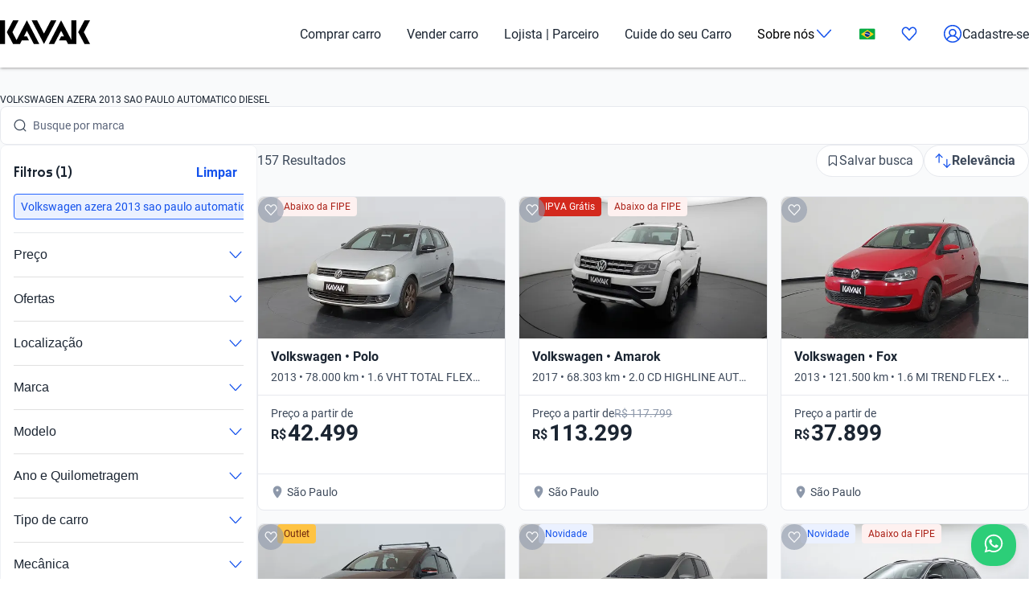

--- FILE ---
content_type: text/css; charset=UTF-8
request_url: https://www.kavak.com/catalog-ui/_next/static/css/22fcdbd42c40642e.css
body_size: 322
content:
.fab_entryPointChat__l1ZN7{position:relative;top:2rem}.fab_overlay__EhzgG{position:fixed;top:0;left:0;right:0;bottom:0;background-color:rgba(0,0,0,.5);z-index:1005;width:100vw;height:100vh}.fab_whatsappButton__jbjxF{display:flex;align-items:center;justify-content:center;cursor:pointer;border:none;border-radius:1.5rem;position:relative;background-color:#2cce78;padding:.75rem 1rem;box-shadow:0 4px 8px rgba(0,0,0,.08);z-index:997}.fab_whatsappButton__jbjxF svg{fill:#fff}.fab_whatsappButton__jbjxF svg:hover{fill:#111724}@media(min-width:1024px){.fab_wrapper__m9yn_{bottom:0!important}}.fab_fabContainer__UdRmz{position:fixed;bottom:1rem;right:1rem;display:flex;flex-direction:column;align-items:flex-end;gap:3rem;transition:bottom .25s ease-in;z-index:1001}.fab_fabContainer__UdRmz.fab_increaseBottom__o8Bns{bottom:5rem;transition:bottom .25s ease-in-out}@media(min-width:1024px){.fab_fabContainer__UdRmz.fab_increaseBottom__o8Bns{bottom:1rem}}

--- FILE ---
content_type: application/javascript; charset=UTF-8
request_url: https://www.kavak.com/catalog-ui/_next/static/chunks/857-43def1bcab24ebd9.js
body_size: 85769
content:
(self.webpackChunk_N_E=self.webpackChunk_N_E||[]).push([[857],{19:(e,t,r)=>{"use strict";var n=r(78894),o=Math.min;e.exports=function(e){var t=n(e);return t>0?o(t,0x1fffffffffffff):0}},190:(e,t,r)=>{"use strict";var n=r(20161),o=r(30852),i=r(58777);e.exports=n?function(e,t,r){return o.f(e,t,i(1,r))}:function(e,t,r){return e[t]=r,e}},488:e=>{"use strict";e.exports=function(e){return null==e}},976:(e,t,r)=>{"use strict";r.d(t,{useLocationListener:()=>i});var n=r(12115),o=r(87972),i=function(){var e=arguments.length>0&&void 0!==arguments[0]?arguments[0]:{},t=e.onLocationConfirmed;return(0,n.useEffect)(function(){if(t){var e=function(e){t(e.detail)};return window.addEventListener("kavak:locationConfirmed",e),function(){window.removeEventListener("kavak:locationConfirmed",e)}}},[t]),{currentLocation:(0,o.getStoredLocation)()}}},1154:e=>{"use strict";e.exports=function(e){try{return!!e()}catch(e){return!0}}},3550:(e,t,r)=>{"use strict";var n=r(44939),o=r(1154),i=r(60616),a=r(86198).f,l=r(20161);n({target:"Object",stat:!0,forced:!l||o(function(){a(1)}),sham:!l},{getOwnPropertyDescriptor:function(e,t){return a(i(e),t)}})},4116:(e,t,r)=>{"use strict";var n=r(20161),o=r(53859),i=r(30852),a=r(48074),l=r(60616),s=r(63189);t.f=n&&!o?Object.defineProperties:function(e,t){a(e);for(var r,n=l(t),o=s(t),c=o.length,u=0;c>u;)i.f(e,r=o[u++],n[r]);return e}},5013:(e,t,r)=>{"use strict";e.exports=r(80997)([].slice)},5050:(e,t,r)=>{"use strict";var n=r(30842),o=r(80997),i=r(59749),a=r(68008),l=r(48074),s=o([].concat);e.exports=n("Reflect","ownKeys")||function(e){var t=i.f(l(e)),r=a.f;return r?s(t,r(e)):t}},5331:(e,t,r)=>{"use strict";var n=r(31989),o=r(33608),i=n.WeakMap;e.exports=o(i)&&/native code/.test(String(i))},5791:(e,t,r)=>{"use strict";r.d(t,{A:()=>c});var n=r(12115);function o(){return(o=Object.assign?Object.assign.bind():function(e){for(var t=1;t<arguments.length;t++){var r=arguments[t];for(var n in r)({}).hasOwnProperty.call(r,n)&&(e[n]=r[n])}return e}).apply(null,arguments)}let i=(0,n.memo)(function(e){var t=e.className,r=e.height,i=e.width;return n.createElement("svg",o({viewBox:"0 0 7774 2048"},{className:(void 0===t?"":t)||null,height:void 0===r?30:r,width:void 0===i?112:i}),n.createElement("path",{d:"M7296.82.052L6752.798 1024l544.022 1023.948h477.424L7239.034 1024 7774.244.052zm-1130.746 0v1705.534L5275.298.052 4205.476 2047.954h470.514l599.916-1147.71 254.406 487.47h-254.406l-178.412 341.108h611.236l166.464 319.132h726.816V.052h-435.96zm-1767.734 0l-599.916 1147.71L3199.138.052h-470.514l1069.822 2047.902L4868.268.052H4398.39zm-2076.172 0l-892.04 1707.424L1072.7 1024 1607.91.052h-477.424L586.464 1024l544.022 1023.948h593.006l166.464-319.132h611.236l-178.412-341.108h-254.406l254.406-487.47 598.678 1147.71h470.514L2322.15.046zM-.244 2047.952h435.33V.05H-.244z"}))});function a(){return(a=Object.assign?Object.assign.bind():function(e){for(var t=1;t<arguments.length;t++){var r=arguments[t];for(var n in r)({}).hasOwnProperty.call(r,n)&&(e[n]=r[n])}return e}).apply(null,arguments)}function l(){return(l=Object.assign?Object.assign.bind():function(e){for(var t=1;t<arguments.length;t++){var r=arguments[t];for(var n in r)({}).hasOwnProperty.call(r,n)&&(e[n]=r[n])}return e}).apply(null,arguments)}var s={kavak:i,carvak:(0,n.memo)(function(e){var t=e.className,r=e.height,o=e.width;return n.createElement("svg",a({viewBox:"0 0 926.15 199.41"},{className:(void 0===t?"":t)||null,height:void 0===r?30:r,width:void 0===o?112:o}),n.createElement("g",{id:"a"}),n.createElement("g",{id:"b"},n.createElement("g",{id:"c"},n.createElement("path",{d:"M643.21,0l-104.19,199.41L434.82,0h45.8l58.4,111.77L597.41,0h45.8Zm126.38,166.09L682.86,0l-104.24,199.41h45.83l58.41-111.77,24.8,47.47h-24.8l-17.38,33.23h59.54l16.23,31.07h70.75V0h-42.42V166.09ZM926.15,0h-46.5l-52.96,99.71,52.96,99.7h46.5l-52.1-99.7L926.15,0ZM425.07,114.38c4.48-4.3,8.21-9.28,11.36-14.68,5.71-9.81,9.22-21.07,9.22-33.24s-3.51-23.43-9.22-33.24c-7.52-12.91-19.08-23.07-33.16-28.56C395.78,1.75,387.7,0,379.18,0h-66.2V166.28L226.16,0l-82.05,157.04h-44.4c-31.66,0-57.34-25.67-57.34-57.33s25.67-57.33,57.34-57.33c11.1,0,21.36,3.3,30.14,8.75l19.54-37.39C134.71,5.23,117.89,0,99.7,0,44.64,0,0,44.64,0,99.71s44.64,99.71,99.7,99.71h68.1l16.23-31.05h59.54l-17.36-33.25h-24.94l24.82-47.47,58.4,111.77h70.86V33.23h14.7c18.35,0,33.22,14.88,33.22,33.24s-14.88,33.24-33.23,33.24h0l52.96,99.71h46.5l-44.43-85.03Z"}))))}),arabic:(0,n.memo)(function(e){var t=e.className,r=e.height,o=e.width;return n.createElement("svg",l({viewBox:"0 0 113 36"},{className:(void 0===t?"":t)||null,height:void 0===r?30:r,width:void 0===o?112:o}),n.createElement("path",{d:"M0 29.5777V35.906H24.9687H28.2621L24.9687 29.5777H0Z"}),n.createElement("path",{d:"M38.9125 6.15585H31.9684L24.2247 21.0308L31.9684 35.9058H38.9125L31.1701 21.0308L38.9125 6.15585Z"}),n.createElement("path",{d:"M113 6.15585H106.056L98.3123 21.0308L106.056 35.9058H113L105.256 21.0308L113 6.15585Z"}),n.createElement("path",{d:"M99.0549 29.5776H86.5386V6.13535H80.2103V35.9058H102.349L99.0549 29.5776Z"}),n.createElement("path",{d:"M76.5039 25.3471C76.5039 19.3377 71.4836 14.5009 65.4078 14.8016C60.036 15.0673 55.6836 19.4101 55.4022 24.7807C55.3128 26.4932 55.634 28.1199 56.2717 29.5764H47.4194V6.13535H41.0912V35.9058H76.5039V29.5776V25.3471ZM61.7147 25.3471C61.7147 23.0392 63.5733 21.1564 65.8715 21.1178C68.2386 21.0779 70.1745 23.0646 70.1745 25.4316V29.5776H65.944C63.612 29.5776 61.7135 27.6803 61.7135 25.3471H61.7147Z"}),n.createElement("path",{d:"M65.9461 -7.01757e-05L62.5995 3.34659L65.9461 6.69325L69.2928 3.34659L65.9461 -7.01757e-05Z"}),n.createElement("path",{d:"M69.2922 5.5772L65.9456 8.92386L69.2922 12.2705L72.6389 8.92386L69.2922 5.5772Z"}),n.createElement("path",{d:"M62.5996 5.57696L59.2529 8.92361L62.5996 12.2703L65.9462 8.92361L62.5996 5.57696Z"}))})};let c=(0,n.memo)(function(e){var t=e.className,r=e.height,o=e.width,i=e.site,a=null;switch(void 0===i?"mx":i){case"tr":a=s.carvak;break;case"ae-ar":case"om":a=s.arabic;break;default:a=s.kavak}return n.createElement(a,{className:(void 0===t?"":t)||null,height:void 0===r?30:r,width:void 0===o?112:o})})},5851:(e,t,r)=>{"use strict";var n=r(80997),o=r(94156),i=r(92855),a=r(42996),l=r(5013),s=r(61693),c=Function,u=n([].concat),f=n([].join),d={},p=function(e,t,r){if(!a(d,t)){for(var n=[],o=0;o<t;o++)n[o]="a["+o+"]";d[t]=c("C,a","return new C("+f(n,",")+")")}return d[t](e,r)};e.exports=s?c.bind:function(e){var t=o(this),r=t.prototype,n=l(arguments,1),a=function(){var r=u(n,l(arguments));return this instanceof a?p(t,r.length,r):t.apply(e,r)};return i(r)&&(a.prototype=r),a}},6124:e=>{e.exports={header:"header_header__SXpIL",header__desktop:"header_header__desktop__YFavS",header__mobile:"header_header__mobile__KOs3p",header__sticky:"header_header__sticky__bgyV4",header__sticky__show:"header_header__sticky__show__Ju_T3",header__sticky__down:"header_header__sticky__down__xIpQ_",header__container__desktop:"header_header__container__desktop__U_gIH",header__container__mobile:"header_header__container__mobile__Bg7B5",header__logo:"header_header__logo__mB6q5",header__logo__mobile:"header_header__logo__mobile__ffhZn",header__menu:"header_header__menu__701RD","header__shadow-disabled":"header_header__shadow-disabled__e7oWn","header__extension-sticky":"header_header__extension-sticky__LoDMd","extension-wrapper":"header_extension-wrapper__QTXZz"}},6126:(e,t,r)=>{"use strict";var n=r(58177),o=r(33608),i=r(20885),a=r(52134)("toStringTag"),l=Object,s="Arguments"===i(function(){return arguments}()),c=function(e,t){try{return e[t]}catch(e){}};e.exports=n?i:function(e){var t,r,n;return void 0===e?"Undefined":null===e?"Null":"string"==typeof(r=c(t=l(e),a))?r:s?i(t):"Object"===(n=i(t))&&o(t.callee)?"Arguments":n}},7082:(e,t,r)=>{"use strict";var n=r(91591),o=r(92855),i=r(28891),a=r(36183);e.exports=Object.setPrototypeOf||("__proto__"in{}?function(){var e,t=!1,r={};try{(e=n(Object.prototype,"__proto__","set"))(r,[]),t=r instanceof Array}catch(e){}return function(r,n){return i(r),a(n),o(r)&&(t?e(r,n):r.__proto__=n),r}}():void 0)},7726:e=>{var t=Error("Element already at target scroll position"),r=Error("Scroll cancelled"),n=Math.min,o=Date.now;function i(e){return function(i,s,c,u){"function"==typeof(c=c||{})&&(u=c,c={}),"function"!=typeof u&&(u=l);var f=o(),d=i[e],p=c.ease||a,h=isNaN(c.duration)?350:+c.duration,m=!1;return d===s?u(t,i[e]):requestAnimationFrame(function t(a){if(m)return u(r,i[e]);var l=n(1,(o()-f)/h),c=p(l);i[e]=c*(s-d)+d,l<1?requestAnimationFrame(t):requestAnimationFrame(function(){u(null,i[e])})}),function(){m=!0}}}function a(e){return .5*(1-Math.cos(Math.PI*e))}function l(){}e.exports={left:i("scrollLeft"),top:i("scrollTop")}},8480:(e,t,r)=>{"use strict";var n,o,i,a=r(5331),l=r(31989),s=r(92855),c=r(190),u=r(42996),f=r(63792),d=r(97898),p=r(47912),h="Object already initialized",m=l.TypeError,v=l.WeakMap;if(a||f.state){var y=f.state||(f.state=new v);y.get=y.get,y.has=y.has,y.set=y.set,n=function(e,t){if(y.has(e))throw new m(h);return t.facade=e,y.set(e,t),t},o=function(e){return y.get(e)||{}},i=function(e){return y.has(e)}}else{var g=d("state");p[g]=!0,n=function(e,t){if(u(e,g))throw new m(h);return t.facade=e,c(e,g,t),t},o=function(e){return u(e,g)?e[g]:{}},i=function(e){return u(e,g)}}e.exports={set:n,get:o,has:i,enforce:function(e){return i(e)?o(e):n(e,{})},getterFor:function(e){return function(t){var r;if(!s(t)||(r=o(t)).type!==e)throw new m("Incompatible receiver, "+e+" required");return r}}}},8632:(e,t)=>{"use strict";var r={}.propertyIsEnumerable,n=Object.getOwnPropertyDescriptor;t.f=n&&!r.call({1:2},1)?function(e){var t=n(this,e);return!!t&&t.enumerable}:r},9303:(e,t,r)=>{"use strict";var n=r(92912),o=r(30842),i=r(52134),a=r(66141);e.exports=function(){var e=o("Symbol"),t=e&&e.prototype,r=t&&t.valueOf,l=i("toPrimitive");t&&!t[l]&&a(t,l,function(e){return n(r,this)},{arity:1})}},11747:function(e,t,r){var n=r(95704);(function(){var t,r,o,i;"undefined"!=typeof performance&&null!==performance&&performance.now?e.exports=function(){return performance.now()}:null!=n&&n.hrtime?(e.exports=function(){return(t()-i)/1e6},r=n.hrtime,i=(t=function(){var e;return 1e9*(e=r())[0]+e[1]})()-1e9*n.uptime()):Date.now?(e.exports=function(){return Date.now()-o},o=Date.now()):(e.exports=function(){return new Date().getTime()-o},o=new Date().getTime())}).call(this)},11827:(e,t,r)=>{"use strict";var n=r(94156),o=r(488);e.exports=function(e,t){var r=e[t];return o(r)?void 0:n(r)}},12758:(e,t,r)=>{e.exports=r(19298)()},14383:(e,t,r)=>{"use strict";var n=r(78894),o=Math.max,i=Math.min;e.exports=function(e,t){var r=n(e);return r<0?o(r+t,0):i(r,t)}},14460:(e,t,r)=>{"use strict";var n=r(31989),o=r(60701),i=r(71669),a=r(95877),l=r(190),s=r(24386),c=r(52134)("iterator"),u=a.values,f=function(e,t){if(e){if(e[c]!==u)try{l(e,c,u)}catch(t){e[c]=u}if(s(e,t,!0),o[t]){for(var r in a)if(e[r]!==a[r])try{l(e,r,a[r])}catch(t){e[r]=a[r]}}}};for(var d in o)f(n[d]&&n[d].prototype,d);f(i,"DOMTokenList")},14550:(e,t,r)=>{"use strict";r(36444),r(23419),r(94793),r(65803),r(57184)},14802:e=>{"use strict";var t=function(e,t){return e+r(t)},r=function(e){return null===e||"boolean"==typeof e||void 0===e?"":"number"==typeof e?e.toString():"string"==typeof e?e:Array.isArray(e)?e.reduce(t,""):Object.prototype.hasOwnProperty.call(e,"props")&&Object.prototype.hasOwnProperty.call(e.props,"children")?r(e.props.children):""};r.default=r,e.exports=r},15217:(e,t,r)=>{"use strict";var n=r(1154),o=r(33608),i=/#|\.prototype\./,a=function(e,t){var r=s[l(e)];return r===u||r!==c&&(o(t)?n(t):!!t)},l=a.normalize=function(e){return String(e).replace(i,".").toLowerCase()},s=a.data={},c=a.NATIVE="N",u=a.POLYFILL="P";e.exports=a},16730:e=>{"use strict";var t=String;e.exports=function(e){try{return t(e)}catch(e){return"Object"}}},16806:(e,t,r)=>{"use strict";r.d(t,{default:()=>u});var n=r(46321),o=r(12115),i=r(91727),a=r(41340),l=r.n(a);function s(e,t){return function(e){if(Array.isArray(e))return e}(e)||function(e,t){var r=null==e?null:"undefined"!=typeof Symbol&&e[Symbol.iterator]||e["@@iterator"];if(null!=r){var n,o,i,a,l=[],s=!0,c=!1;try{if(i=(r=r.call(e)).next,0===t){if(Object(r)!==r)return;s=!1}else for(;!(s=(n=i.call(r)).done)&&(l.push(n.value),l.length!==t);s=!0);}catch(e){c=!0,o=e}finally{try{if(!s&&null!=r.return&&(a=r.return(),Object(a)!==a))return}finally{if(c)throw o}}return l}}(e,t)||function(e,t){if(e){if("string"==typeof e)return c(e,t);var r=({}).toString.call(e).slice(8,-1);return"Object"===r&&e.constructor&&(r=e.constructor.name),"Map"===r||"Set"===r?Array.from(e):"Arguments"===r||/^(?:Ui|I)nt(?:8|16|32)(?:Clamped)?Array$/.test(r)?c(e,t):void 0}}(e,t)||function(){throw TypeError("Invalid attempt to destructure non-iterable instance.\nIn order to be iterable, non-array objects must have a [Symbol.iterator]() method.")}()}function c(e,t){(null==t||t>e.length)&&(t=e.length);for(var r=0,n=Array(t);r<t;r++)n[r]=e[r];return n}let u=function(e){var t=e.country,r=e.countrySelector,a=s((0,o.useState)(!1),2),c=a[0],u=a[1],f=s((0,o.useState)(!0),2),d=f[0],p=f[1],h=s((0,o.useState)(""),2),m=h[0],v=h[1],y=function(e){v(e),""!==e&&p(!1)},g=function(e){return e.toUpperCase().replace(/./g,function(e){return String.fromCodePoint(127397+e.charCodeAt(0))})};return(0,o.useEffect)(function(){p(!m)},[m]),o.createElement(o.Fragment,null,o.createElement("span",{className:"".concat(l().links," ").concat(l().link),onClick:function(){u(!0)}},g(t.shortName)," ",t.name),o.createElement(n.aF,{isMobileFull:!1,isOpen:c,size:n.rI.Medium,showClose:!1,className:l().modal,onClose:function(){return u(!1)}},o.createElement("h4",{className:l().modal__title},r.title),o.createElement("ul",{className:l().modal__list},r.menu.map(function(e){var t=(0,i.l)(e.title);return o.createElement("li",{key:t,className:l().modal__item,onClick:function(){return y(e.location)}},g(e.id)," ",e.title,o.createElement("span",{className:l()["modal__active-icon"]},o.createElement(n.In,{name:n.$M.CircleCheck,color:"#1351EC"})))})),o.createElement(n.$n,{size:"large",variant:"filled",type:"button",disabled:d,onClick:function(){window.location.href=m,u(!1),v("")}},r.submit)))}},17403:e=>{e.exports={"header__menu-list":"menu_header__menu-list__C2mGv","header__menu-list-item":"menu_header__menu-list-item__KZg_2","header__menu-list-item-register":"menu_header__menu-list-item-register__OrIKn","header__menu-list-item-favorite":"menu_header__menu-list-item-favorite__7xp0U","header__menu-list-item-anchor":"menu_header__menu-list-item-anchor__uo7QM","header__menu-list-item-with-submenu":"menu_header__menu-list-item-with-submenu__2BkeT","header__menu-list-item-chevron":"menu_header__menu-list-item-chevron__k5ZpV","header__menu-list-item-chevron__show":"menu_header__menu-list-item-chevron__show__ItEaE"}},17487:(e,t,r)=>{"use strict";var n=r(20885),o=r(60616),i=r(59749).f,a=r(5013),l="object"==typeof window&&window&&Object.getOwnPropertyNames?Object.getOwnPropertyNames(window):[],s=function(e){try{return i(e)}catch(e){return a(l)}};e.exports.f=function(e){return l&&"Window"===n(e)?s(e):i(o(e))}},17505:(e,t,r)=>{"use strict";var n=r(42996),o=r(5050),i=r(86198),a=r(30852);e.exports=function(e,t,r){for(var l=o(t),s=a.f,c=i.f,u=0;u<l.length;u++){var f=l[u];n(e,f)||r&&n(r,f)||s(e,f,c(t,f))}}},19069:(e,t,r)=>{"use strict";r.d(t,{e:()=>n});var n={STORAGE_KEY:"x-kavak-location",STORAGE_EVENT:"location-data-changed",COOKIE:{NAME:"x-kavak-location",EXPIRATION_TIME:31536e6,PATH:"/",SAME_SITE:"None",SECURE:!0},COACHMARK_TTL:864e5,COACHMARK_STORAGE_KEY:"coachmark-location-ttl",API:{PRD_BASE_URL:"/api/e-commerce-core",DEV_BASE_URL:"/api/e-commerce-core",LOCAL_BASE_URL:"https://e-commerce-core-api.dev.kavak.io/public",TIMEOUT:3e3,DEFAULT_COUNTRY:"MX",ENDPOINTS:{USER_LOCATION:"/user/location",USER_LOCATION_POSTAL_CODE:"/user/location/postalcode",POSTAL_CODES_REVERSE:"/postal-codes/reverse",POSTAL_CODES:"/postal-codes"}},TRACKING_PLACEMENTS:{BUTTON:"button",HYPERLINK:"hyperlink"},INPUT_METHODS:{AUTOMATIC:"automatic",MANUAL:"manual"}}},19298:(e,t,r)=>{"use strict";var n=r(53341);function o(){}function i(){}i.resetWarningCache=o,e.exports=function(){function e(e,t,r,o,i,a){if(a!==n){var l=Error("Calling PropTypes validators directly is not supported by the `prop-types` package. Use PropTypes.checkPropTypes() to call them. Read more at http://fb.me/use-check-prop-types");throw l.name="Invariant Violation",l}}function t(){return e}e.isRequired=e;var r={array:e,bigint:e,bool:e,func:e,number:e,object:e,string:e,symbol:e,any:e,arrayOf:t,element:e,elementType:e,instanceOf:t,node:e,objectOf:t,oneOf:t,oneOfType:t,shape:t,exact:t,checkPropTypes:i,resetWarningCache:o};return r.PropTypes=r,r}},19360:(e,t,r)=>{"use strict";e.exports=r(30842)("document","documentElement")},20161:(e,t,r)=>{"use strict";e.exports=!r(1154)(function(){return 7!==Object.defineProperty({},1,{get:function(){return 7}})[1]})},20666:(e,t,r)=>{"use strict";var n=r(31989),o=r(92855),i=n.document,a=o(i)&&o(i.createElement);e.exports=function(e){return a?i.createElement(e):{}}},20885:(e,t,r)=>{"use strict";var n=r(80997),o=n({}.toString),i=n("".slice);e.exports=function(e){return i(o(e),8,-1)}},22342:(e,t,r)=>{"use strict";var n=r(58177),o=r(66141),i=r(25710);n||o(Object.prototype,"toString",i,{unsafe:!0})},22856:(e,t,r)=>{"use strict";var n=r(28891),o=Object;e.exports=function(e){return o(n(e))}},23185:e=>{"use strict";e.exports="	\n\v\f\r \xa0              　\u2028\u2029\uFEFF"},23419:(e,t,r)=>{"use strict";var n=r(44939),o=r(30842),i=r(42996),a=r(82002),l=r(53988),s=r(68213),c=l("string-to-symbol-registry"),u=l("symbol-to-string-registry");n({target:"Symbol",stat:!0,forced:!s},{for:function(e){var t=a(e);if(i(c,t))return c[t];var r=o("Symbol")(t);return c[t]=r,u[r]=t,r}})},23936:(e,t,r)=>{"use strict";var n=r(80997),o=r(1154),i=r(33608),a=r(6126),l=r(30842),s=r(33343),c=function(){},u=l("Reflect","construct"),f=/^\s*(?:class|function)\b/,d=n(f.exec),p=!f.test(c),h=function(e){if(!i(e))return!1;try{return u(c,[],e),!0}catch(e){return!1}},m=function(e){if(!i(e))return!1;switch(a(e)){case"AsyncFunction":case"GeneratorFunction":case"AsyncGeneratorFunction":return!1}try{return p||!!d(f,s(e))}catch(e){return!0}};m.sham=!0,e.exports=!u||o(function(){var e;return h(h.call)||!h(Object)||!h(function(){e=!0})||e})?m:h},24386:(e,t,r)=>{"use strict";var n=r(30852).f,o=r(42996),i=r(52134)("toStringTag");e.exports=function(e,t,r){e&&!r&&(e=e.prototype),e&&!o(e,i)&&n(e,i,{configurable:!0,value:t})}},25340:e=>{e.exports={locationPill:"location-pill_locationPill__f7Eg5",iconOnly:"location-pill_iconOnly__3fvye",expanded:"location-pill_expanded__4Hgy2",contentContainer:"location-pill_contentContainer__d8l8Z",content:"location-pill_content__7YIbl"}},25464:(e,t,r)=>{"use strict";var n=r(52134),o=r(38253),i=r(30852).f,a=n("unscopables"),l=Array.prototype;void 0===l[a]&&i(l,a,{configurable:!0,value:o(null)}),e.exports=function(e){l[a][e]=!0}},25710:(e,t,r)=>{"use strict";var n=r(58177),o=r(6126);e.exports=n?({}).toString:function(){return"[object "+o(this)+"]"}},25838:(e,t,r)=>{"use strict";r.d(t,{CrossSiteReloadGate:()=>o});var n=r(12115);function o(){var e=(0,n.useRef)(!1);return(0,n.useEffect)(function(){if("undefined"!=typeof window){if(e.current)return void console.log("\uD83D\uDEE1️ Already executed, skipping...");console.log("\uD83D\uDD0D CrossSiteReloadGate: Checking...");var t="reload_csr",r=document.referrer,n=window.location.hostname,o=r&&""!==r.trim(),i=o&&!r.includes("kavak.com")&&!r.includes(n);console.log("\uD83D\uDD0D Referrer:",r||"(empty)"),console.log("\uD83D\uDD0D Current host:",n),console.log("\uD83D\uDD0D Has referrer:",o),console.log("\uD83D\uDD0D Is external referrer:",i);var a=sessionStorage.getItem(t);i?(console.log("\uD83D\uDD04 Coming from external site, ALWAYS reload (ignore flag)..."),e.current=!0,sessionStorage.setItem(t,"1"),setTimeout(function(){console.log("\uD83D\uDD04 Executing location.replace..."),window.location.replace(window.location.href)},100)):a?(console.log("✅ Already reloaded in this tab, do nothing"),e.current=!0):(console.log("\uD83D\uDD04 Internal/no referrer, reload once per session..."),e.current=!0,sessionStorage.setItem(t,"1"),setTimeout(function(){console.log("\uD83D\uDD04 Executing location.replace..."),window.location.replace(window.location.href)},100))}},[]),null}},26396:(e,t,r)=>{"use strict";var n=r(31989),o=Object.defineProperty;e.exports=function(e,t){try{o(n,e,{value:t,configurable:!0,writable:!0})}catch(r){n[e]=t}return t}},27612:(e,t,r)=>{"use strict";var n=r(92412),o=r(96696);e.exports=function(e){var t=n(e,"string");return o(t)?t:t+""}},28815:(e,t,r)=>{"use strict";var n=r(80997),o=r(28891),i=r(82002),a=r(23185),l=n("".replace),s=RegExp("^["+a+"]+"),c=RegExp("(^|[^"+a+"])["+a+"]+$"),u=function(e){return function(t){var r=i(o(t));return 1&e&&(r=l(r,s,"")),2&e&&(r=l(r,c,"$1")),r}};e.exports={start:u(1),end:u(2),trim:u(3)}},28891:(e,t,r)=>{"use strict";var n=r(488),o=TypeError;e.exports=function(e){if(n(e))throw new o("Can't call method on "+e);return e}},29358:(e,t,r)=>{"use strict";r.d(t,{recordCoachmarkShown:()=>l,shouldShowCoachmark:()=>a});var n=r(19069),o=n.e.COACHMARK_STORAGE_KEY,i=n.e.COACHMARK_TTL,a=function(){try{var e=localStorage.getItem(o);if(!e)return!0;var t=JSON.parse(e);return Date.now()-t.lastShown>=t.ttl}catch(e){return console.warn("[Coachmark TTL] - Error reading TTL data:",e),!0}},l=function(){try{var e={lastShown:Date.now(),ttl:i};localStorage.setItem(o,JSON.stringify(e))}catch(e){console.warn("[Coachmark TTL] - Error storing TTL data:",e)}}},30842:(e,t,r)=>{"use strict";var n=r(31989),o=r(33608);e.exports=function(e,t){var r;return arguments.length<2?o(r=n[e])?r:void 0:n[e]&&n[e][t]}},30852:(e,t,r)=>{"use strict";var n=r(20161),o=r(45120),i=r(53859),a=r(48074),l=r(27612),s=TypeError,c=Object.defineProperty,u=Object.getOwnPropertyDescriptor,f="enumerable",d="configurable",p="writable";t.f=n?i?function(e,t,r){if(a(e),t=l(t),a(r),"function"==typeof e&&"prototype"===t&&"value"in r&&p in r&&!r[p]){var n=u(e,t);n&&n[p]&&(e[t]=r.value,r={configurable:d in r?r[d]:n[d],enumerable:f in r?r[f]:n[f],writable:!1})}return c(e,t,r)}:c:function(e,t,r){if(a(e),t=l(t),a(r),o)try{return c(e,t,r)}catch(e){}if("get"in r||"set"in r)throw new s("Accessors not supported");return"value"in r&&(e[t]=r.value),e}},31394:e=>{e.exports={wrapper__show:"menu-mobile_wrapper__show__aGNd4","location-pill-wrapper":"menu-mobile_location-pill-wrapper__SAVsf","modal-site":"menu-mobile_modal-site__yvOm_","modal-site__title":"menu-mobile_modal-site__title__J9gE7","modal-site__list":"menu-mobile_modal-site__list__L2ikK","modal-site__list-item":"menu-mobile_modal-site__list-item__59yAf","modal-site__list-item-anchor":"menu-mobile_modal-site__list-item-anchor__zYJnK"}},31707:(e,t,r)=>{"use strict";r.d(t,{F:()=>n.default});var n=r(49634)},31877:(e,t,r)=>{"use strict";var n=r(80997),o=0,i=Math.random(),a=n(1.1.toString);e.exports=function(e){return"Symbol("+(void 0===e?"":e)+")_"+a(++o+i,36)}},31989:function(e,t,r){"use strict";var n=function(e){return e&&e.Math===Math&&e};e.exports=n("object"==typeof globalThis&&globalThis)||n("object"==typeof window&&window)||n("object"==typeof self&&self)||n("object"==typeof r.g&&r.g)||n("object"==typeof this&&this)||function(){return this}()||Function("return this")()},32725:(e,t,r)=>{"use strict";e.exports=r(58738)&&!Symbol.sham&&"symbol"==typeof Symbol.iterator},32918:(e,t,r)=>{"use strict";r.d(t,{getLocationCookie:()=>i,removeLocationCookie:()=>a,setLocationCookie:()=>o});var n=r(19069).e.COOKIE,o=function(e,t){if("undefined"!=typeof document){var r="".concat(e,",").concat(t),o=new Date;o.setTime(o.getTime()+n.EXPIRATION_TIME);try{document.cookie="".concat(n.NAME,"=").concat(r,"; expires=").concat(o.toUTCString(),"; path=").concat(n.PATH,"; SameSite=").concat(n.SAME_SITE,"; Secure=").concat(n.SECURE)}catch(e){console.error("[Cookie Utils] - Cookie Set Error:",e)}}},i=function(){if("undefined"==typeof document)return null;try{var e=document.cookie.split(";").find(function(e){return e.trim().startsWith("".concat(n.NAME,"="))});if(!e)return null;var t=e.split("=")[1];return decodeURIComponent(t)}catch(e){return console.error("[Cookie Utils] - Cookie Get Error:",e),a(),null}},a=function(){if("undefined"!=typeof document)try{document.cookie="".concat(n.NAME,"=; expires=Thu, 01 Jan 1970 00:00:00 UTC; path=").concat(n.PATH,"; SameSite=").concat(n.SAME_SITE,"; Secure=").concat(n.SECURE)}catch(e){console.error("[Cookie Utils] - Cookie Remove Error:",e)}}},33142:(e,t,r)=>{"use strict";r.d(t,{OM:()=>n.default,zC:()=>a.default,_t:()=>u,Zu:()=>o,wo:()=>i.A,dn:()=>c,nU:()=>l.A,iw:()=>h});var n=r(38675);let o=function(e){try{var t=window.amplitude;if(!t||!t.Identify)return void console.error("[Amplitude] - Amplitude object not available on window");var r=e.postalCode,n=e.city,o=e.country;if(!(r&&n&&o))return void console.error("[Amplitude] - Failed to identify user: Missing required location attributes",{postalCode:!!r,city:!!n,country:!!o});var i=new t.Identify().set("user_zip_code",r).set("user_region",n).set("user_country",o);t.identify(i)}catch(e){console.error("[Amplitude] - Failed to identify user with location attributes:",e)}};var i=r(35540),a=r(70287),l=r(61993),s={outlet:["/seminuevos?discounts=outlet"],catalog:["/seminuevos","/usados","/seminovos","/preowned","/satilik-arac"],purchase_landing:["/vender-mi-auto","/vender","/vender-carro","/vende-tu-auto","/sell-my-car","/araba-sat"],car_care:["/cuida-tu-auto","/auto-care"],priceguide:["/guia-de-precios-de-autos","/precios-de-autos-usados","/guia-de-precos-de-carros"],financing:["/financiamiento-de-autos","/creditos-para-autos","/tasit-kredisi"],testimonials:["/testimonios","/depoimentos"],blog:["/blog"],hubs:["/hubs","/sucursales","/magazalar"],vip:["/venta","/venda","/usado","/ikinci-el","/cars-for-sale"],home:["/"]},c=function(e){var t,n=null==(t=r.g)||null==(t=t.location)?void 0:t.pathname,o=!!e;for(var i in s)if(s[i].some(function(e){return n.includes(e)}))return{placement:"header",flow:i,logged_in:o};return{placement:"header",logged_in:o}},u=function(e){return e.Outlet="outlet_selected",e.Financing="financing_selected",e.Sale="sale_selected",e.Purchase="purchase_selected",e.CarCare="carCare_selected",e.Hub="hub_selected",e.PriceGuide="priceguide_selected",e.Testimonials="testimonials_selected",e.Blog="blog_selected",e.Favorite="favourites_selected",e}({});function f(e){return(f="function"==typeof Symbol&&"symbol"==typeof Symbol.iterator?function(e){return typeof e}:function(e){return e&&"function"==typeof Symbol&&e.constructor===Symbol&&e!==Symbol.prototype?"symbol":typeof e})(e)}function d(e,t){var r=Object.keys(e);if(Object.getOwnPropertySymbols){var n=Object.getOwnPropertySymbols(e);t&&(n=n.filter(function(t){return Object.getOwnPropertyDescriptor(e,t).enumerable})),r.push.apply(r,n)}return r}function p(e){for(var t=1;t<arguments.length;t++){var r=null!=arguments[t]?arguments[t]:{};t%2?d(Object(r),!0).forEach(function(t){var n,o,i;n=e,o=t,i=r[t],(o=function(e){var t=function(e,t){if("object"!=f(e)||!e)return e;var r=e[Symbol.toPrimitive];if(void 0!==r){var n=r.call(e,t||"default");if("object"!=f(n))return n;throw TypeError("@@toPrimitive must return a primitive value.")}return("string"===t?String:Number)(e)}(e,"string");return"symbol"==f(t)?t:t+""}(o))in n?Object.defineProperty(n,o,{value:i,enumerable:!0,configurable:!0,writable:!0}):n[o]=i}):Object.getOwnPropertyDescriptors?Object.defineProperties(e,Object.getOwnPropertyDescriptors(r)):d(Object(r)).forEach(function(t){Object.defineProperty(e,t,Object.getOwnPropertyDescriptor(r,t))})}return e}r(93039);var h=function(e,t){try{(0,l.A)({track:p({event:e},t),debug:!1})}catch(e){console.error("Failed to push Layout Tracking event to GTM:",e)}try{(0,i.A)(p({event:e},t))}catch(e){console.error("Failed to push Layout Tracking event to Amplitude:",e)}}},33343:(e,t,r)=>{"use strict";var n=r(80997),o=r(33608),i=r(63792),a=n(Function.toString);o(i.inspectSource)||(i.inspectSource=function(e){return a(e)}),e.exports=i.inspectSource},33608:e=>{"use strict";var t="object"==typeof document&&document.all;e.exports=void 0===t&&void 0!==t?function(e){return"function"==typeof e||e===t}:function(e){return"function"==typeof e}},33642:(e,t,r)=>{for(var n=r(11747),o="undefined"==typeof window?r.g:window,i=["moz","webkit"],a="AnimationFrame",l=o["request"+a],s=o["cancel"+a]||o["cancelRequest"+a],c=0;!l&&c<i.length;c++)l=o[i[c]+"Request"+a],s=o[i[c]+"Cancel"+a]||o[i[c]+"CancelRequest"+a];if(!l||!s){var u=0,f=0,d=[],p=1e3/60;l=function(e){if(0===d.length){var t=n(),r=Math.max(0,p-(t-u));u=r+t,setTimeout(function(){var e=d.slice(0);d.length=0;for(var t=0;t<e.length;t++)if(!e[t].cancelled)try{e[t].callback(u)}catch(e){setTimeout(function(){throw e},0)}},Math.round(r))}return d.push({handle:++f,callback:e,cancelled:!1}),f},s=function(e){for(var t=0;t<d.length;t++)d[t].handle===e&&(d[t].cancelled=!0)}}e.exports=function(e){return l.call(o,e)},e.exports.cancel=function(){s.apply(o,arguments)},e.exports.polyfill=function(e){e||(e=o),e.requestAnimationFrame=l,e.cancelAnimationFrame=s}},33663:function(e,t){var r,n;void 0===(n="function"==typeof(r=function(){return function(e){if(e instanceof HTMLElement||e instanceof SVGElement){for(var t=e.parentNode;t.parentNode;){if(function(e){var t=getComputedStyle(e,null).getPropertyValue("overflow");return t.indexOf("scroll")>-1||t.indexOf("auto")>-1}(t))return t;t=t.parentNode}return document.scrollingElement||document.documentElement}}})?r.apply(t,[]):r)||(e.exports=n)},34346:(e,t,r)=>{"use strict";r.d(t,{Iu:()=>p,FQ:()=>h,vM:()=>v,gK:()=>m});var n=r(19069),o={baseUrl:"production"===r(95704).env.KAVAK_ENVIRONMENT?n.e.API.PRD_BASE_URL:n.e.API.DEV_BASE_URL,timeout:n.e.API.TIMEOUT},i=n.e.API.DEFAULT_COUNTRY;function a(e){return(a="function"==typeof Symbol&&"symbol"==typeof Symbol.iterator?function(e){return typeof e}:function(e){return e&&"function"==typeof Symbol&&e.constructor===Symbol&&e!==Symbol.prototype?"symbol":typeof e})(e)}function l(){l=function(){return t};var e,t={},r=Object.prototype,n=r.hasOwnProperty,o=Object.defineProperty||function(e,t,r){e[t]=r.value},i="function"==typeof Symbol?Symbol:{},s=i.iterator||"@@iterator",c=i.asyncIterator||"@@asyncIterator",u=i.toStringTag||"@@toStringTag";function f(e,t,r){return Object.defineProperty(e,t,{value:r,enumerable:!0,configurable:!0,writable:!0}),e[t]}try{f({},"")}catch(e){f=function(e,t,r){return e[t]=r}}function d(t,r,n,i){var a,l,s,c,u=Object.create((r&&r.prototype instanceof g?r:g).prototype);return o(u,"_invoke",{value:(a=t,l=n,s=new T(i||[]),c=h,function(t,r){if(c===m)throw Error("Generator is already running");if(c===v){if("throw"===t)throw r;return{value:e,done:!0}}for(s.method=t,s.arg=r;;){var n=s.delegate;if(n){var o=function t(r,n){var o=n.method,i=r.iterator[o];if(i===e)return n.delegate=null,"throw"===o&&r.iterator.return&&(n.method="return",n.arg=e,t(r,n),"throw"===n.method)||"return"!==o&&(n.method="throw",n.arg=TypeError("The iterator does not provide a '"+o+"' method")),y;var a=p(i,r.iterator,n.arg);if("throw"===a.type)return n.method="throw",n.arg=a.arg,n.delegate=null,y;var l=a.arg;return l?l.done?(n[r.resultName]=l.value,n.next=r.nextLoc,"return"!==n.method&&(n.method="next",n.arg=e),n.delegate=null,y):l:(n.method="throw",n.arg=TypeError("iterator result is not an object"),n.delegate=null,y)}(n,s);if(o){if(o===y)continue;return o}}if("next"===s.method)s.sent=s._sent=s.arg;else if("throw"===s.method){if(c===h)throw c=v,s.arg;s.dispatchException(s.arg)}else"return"===s.method&&s.abrupt("return",s.arg);c=m;var i=p(a,l,s);if("normal"===i.type){if(c=s.done?v:"suspendedYield",i.arg===y)continue;return{value:i.arg,done:s.done}}"throw"===i.type&&(c=v,s.method="throw",s.arg=i.arg)}})}),u}function p(e,t,r){try{return{type:"normal",arg:e.call(t,r)}}catch(e){return{type:"throw",arg:e}}}t.wrap=d;var h="suspendedStart",m="executing",v="completed",y={};function g(){}function b(){}function _(){}var w={};f(w,s,function(){return this});var E=Object.getPrototypeOf,O=E&&E(E(L([])));O&&O!==r&&n.call(O,s)&&(w=O);var C=_.prototype=g.prototype=Object.create(w);function S(e){["next","throw","return"].forEach(function(t){f(e,t,function(e){return this._invoke(t,e)})})}function x(e,t){var r;o(this,"_invoke",{value:function(o,i){function l(){return new t(function(r,l){!function r(o,i,l,s){var c=p(e[o],e,i);if("throw"!==c.type){var u=c.arg,f=u.value;return f&&"object"==a(f)&&n.call(f,"__await")?t.resolve(f.__await).then(function(e){r("next",e,l,s)},function(e){r("throw",e,l,s)}):t.resolve(f).then(function(e){u.value=e,l(u)},function(e){return r("throw",e,l,s)})}s(c.arg)}(o,i,r,l)})}return r=r?r.then(l,l):l()}})}function k(e){var t={tryLoc:e[0]};1 in e&&(t.catchLoc=e[1]),2 in e&&(t.finallyLoc=e[2],t.afterLoc=e[3]),this.tryEntries.push(t)}function N(e){var t=e.completion||{};t.type="normal",delete t.arg,e.completion=t}function T(e){this.tryEntries=[{tryLoc:"root"}],e.forEach(k,this),this.reset(!0)}function L(t){if(t||""===t){var r=t[s];if(r)return r.call(t);if("function"==typeof t.next)return t;if(!isNaN(t.length)){var o=-1,i=function r(){for(;++o<t.length;)if(n.call(t,o))return r.value=t[o],r.done=!1,r;return r.value=e,r.done=!0,r};return i.next=i}}throw TypeError(a(t)+" is not iterable")}return b.prototype=_,o(C,"constructor",{value:_,configurable:!0}),o(_,"constructor",{value:b,configurable:!0}),b.displayName=f(_,u,"GeneratorFunction"),t.isGeneratorFunction=function(e){var t="function"==typeof e&&e.constructor;return!!t&&(t===b||"GeneratorFunction"===(t.displayName||t.name))},t.mark=function(e){return Object.setPrototypeOf?Object.setPrototypeOf(e,_):(e.__proto__=_,f(e,u,"GeneratorFunction")),e.prototype=Object.create(C),e},t.awrap=function(e){return{__await:e}},S(x.prototype),f(x.prototype,c,function(){return this}),t.AsyncIterator=x,t.async=function(e,r,n,o,i){void 0===i&&(i=Promise);var a=new x(d(e,r,n,o),i);return t.isGeneratorFunction(r)?a:a.next().then(function(e){return e.done?e.value:a.next()})},S(C),f(C,u,"Generator"),f(C,s,function(){return this}),f(C,"toString",function(){return"[object Generator]"}),t.keys=function(e){var t=Object(e),r=[];for(var n in t)r.push(n);return r.reverse(),function e(){for(;r.length;){var n=r.pop();if(n in t)return e.value=n,e.done=!1,e}return e.done=!0,e}},t.values=L,T.prototype={constructor:T,reset:function(t){if(this.prev=0,this.next=0,this.sent=this._sent=e,this.done=!1,this.delegate=null,this.method="next",this.arg=e,this.tryEntries.forEach(N),!t)for(var r in this)"t"===r.charAt(0)&&n.call(this,r)&&!isNaN(+r.slice(1))&&(this[r]=e)},stop:function(){this.done=!0;var e=this.tryEntries[0].completion;if("throw"===e.type)throw e.arg;return this.rval},dispatchException:function(t){if(this.done)throw t;var r=this;function o(n,o){return l.type="throw",l.arg=t,r.next=n,o&&(r.method="next",r.arg=e),!!o}for(var i=this.tryEntries.length-1;i>=0;--i){var a=this.tryEntries[i],l=a.completion;if("root"===a.tryLoc)return o("end");if(a.tryLoc<=this.prev){var s=n.call(a,"catchLoc"),c=n.call(a,"finallyLoc");if(s&&c){if(this.prev<a.catchLoc)return o(a.catchLoc,!0);if(this.prev<a.finallyLoc)return o(a.finallyLoc)}else if(s){if(this.prev<a.catchLoc)return o(a.catchLoc,!0)}else{if(!c)throw Error("try statement without catch or finally");if(this.prev<a.finallyLoc)return o(a.finallyLoc)}}}},abrupt:function(e,t){for(var r=this.tryEntries.length-1;r>=0;--r){var o=this.tryEntries[r];if(o.tryLoc<=this.prev&&n.call(o,"finallyLoc")&&this.prev<o.finallyLoc){var i=o;break}}i&&("break"===e||"continue"===e)&&i.tryLoc<=t&&t<=i.finallyLoc&&(i=null);var a=i?i.completion:{};return a.type=e,a.arg=t,i?(this.method="next",this.next=i.finallyLoc,y):this.complete(a)},complete:function(e,t){if("throw"===e.type)throw e.arg;return"break"===e.type||"continue"===e.type?this.next=e.arg:"return"===e.type?(this.rval=this.arg=e.arg,this.method="return",this.next="end"):"normal"===e.type&&t&&(this.next=t),y},finish:function(e){for(var t=this.tryEntries.length-1;t>=0;--t){var r=this.tryEntries[t];if(r.finallyLoc===e)return this.complete(r.completion,r.afterLoc),N(r),y}},catch:function(e){for(var t=this.tryEntries.length-1;t>=0;--t){var r=this.tryEntries[t];if(r.tryLoc===e){var n=r.completion;if("throw"===n.type){var o=n.arg;N(r)}return o}}throw Error("illegal catch attempt")},delegateYield:function(t,r,n){return this.delegate={iterator:L(t),resultName:r,nextLoc:n},"next"===this.method&&(this.arg=e),y}},t}function s(e,t){var r=Object.keys(e);if(Object.getOwnPropertySymbols){var n=Object.getOwnPropertySymbols(e);t&&(n=n.filter(function(t){return Object.getOwnPropertyDescriptor(e,t).enumerable})),r.push.apply(r,n)}return r}function c(e){for(var t=1;t<arguments.length;t++){var r=null!=arguments[t]?arguments[t]:{};t%2?s(Object(r),!0).forEach(function(t){var n,o,i;n=e,o=t,i=r[t],(o=function(e){var t=function(e,t){if("object"!=a(e)||!e)return e;var r=e[Symbol.toPrimitive];if(void 0!==r){var n=r.call(e,t||"default");if("object"!=a(n))return n;throw TypeError("@@toPrimitive must return a primitive value.")}return("string"===t?String:Number)(e)}(e,"string");return"symbol"==a(t)?t:t+""}(o))in n?Object.defineProperty(n,o,{value:i,enumerable:!0,configurable:!0,writable:!0}):n[o]=i}):Object.getOwnPropertyDescriptors?Object.defineProperties(e,Object.getOwnPropertyDescriptors(r)):s(Object(r)).forEach(function(t){Object.defineProperty(e,t,Object.getOwnPropertyDescriptor(r,t))})}return e}function u(e,t,r,n,o,i,a){try{var l=e[i](a),s=l.value}catch(e){return void r(e)}l.done?t(s):Promise.resolve(s).then(n,o)}function f(e){return function(){var t=this,r=arguments;return new Promise(function(n,o){var i=e.apply(t,r);function a(e){u(i,n,o,a,l,"next",e)}function l(e){u(i,n,o,a,l,"throw",e)}a(void 0)})}}var d=function(){var e=f(l().mark(function e(t){var r,n,a,s,u,f=arguments;return l().wrap(function(e){for(;;)switch(e.prev=e.next){case 0:return r=f.length>1&&void 0!==f[1]?f[1]:{},n=c({"Content-Type":"application/json","kavak-country-acronym":f.length>2&&void 0!==f[2]?f[2]:i},r.headers),a=new AbortController,s=setTimeout(function(){return a.abort()},o.timeout),e.prev=5,e.next=8,fetch(t,c(c({},r),{},{headers:n,signal:a.signal,credentials:"include"}));case 8:return u=e.sent,clearTimeout(s),e.abrupt("return",u);case 13:throw e.prev=13,e.t0=e.catch(5),clearTimeout(s),e.t0;case 17:case"end":return e.stop()}},e,null,[[5,13]])}));return function(t){return e.apply(this,arguments)}}(),p=function(){var e=f(l().mark(function e(t){var r,i;return l().wrap(function(e){for(;;)switch(e.prev=e.next){case 0:return r="".concat(o.baseUrl).concat(n.e.API.ENDPOINTS.POSTAL_CODES_REVERSE,"?lat=").concat(t.latitude,"&lng=").concat(t.longitude),e.next=3,d(r,{method:"GET"});case 3:return i=e.sent,e.next=6,i.json();case 6:return e.abrupt("return",e.sent);case 7:case"end":return e.stop()}},e)}));return function(t){return e.apply(this,arguments)}}(),h=function(){var e=f(l().mark(function e(t){var r,i;return l().wrap(function(e){for(;;)switch(e.prev=e.next){case 0:return r="".concat(o.baseUrl).concat(n.e.API.ENDPOINTS.POSTAL_CODES,"/").concat(t),e.next=3,d(r,{method:"GET"});case 3:return i=e.sent,e.next=6,i.json();case 6:return e.abrupt("return",e.sent);case 7:case"end":return e.stop()}},e)}));return function(t){return e.apply(this,arguments)}}(),m=function(){var e=f(l().mark(function e(t){var r,i,a;return l().wrap(function(e){for(;;)switch(e.prev=e.next){case 0:return r="".concat(o.baseUrl).concat(n.e.API.ENDPOINTS.USER_LOCATION_POSTAL_CODE),i={postalCode:t.postalCode,suburb:t.neighborhood},e.next=4,d(r,{method:"PUT",body:JSON.stringify(i)});case 4:return a=e.sent,e.next=7,a.json();case 7:return e.abrupt("return",e.sent);case 8:case"end":return e.stop()}},e)}));return function(t){return e.apply(this,arguments)}}(),v=function(){var e=f(l().mark(function e(){var t,r;return l().wrap(function(e){for(;;)switch(e.prev=e.next){case 0:return t="".concat(o.baseUrl).concat(n.e.API.ENDPOINTS.USER_LOCATION),e.next=3,d(t,{method:"GET"});case 3:return r=e.sent,e.next=6,r.json();case 6:return e.abrupt("return",e.sent);case 7:case"end":return e.stop()}},e)}));return function(){return e.apply(this,arguments)}}()},34630:(e,t,r)=>{"use strict";r(84498)("iterator")},35014:(e,t,r)=>{"use strict";r.d(t,{J3:()=>b,Oz:()=>p,PJ:()=>d,Si:()=>y,Vt:()=>v,W4:()=>g,ri:()=>m,sJ:()=>h,yW:()=>f});var n=r(33142),o=r(19069);function i(e){return(i="function"==typeof Symbol&&"symbol"==typeof Symbol.iterator?function(e){return typeof e}:function(e){return e&&"function"==typeof Symbol&&e.constructor===Symbol&&e!==Symbol.prototype?"symbol":typeof e})(e)}function a(e,t){var r=Object.keys(e);if(Object.getOwnPropertySymbols){var n=Object.getOwnPropertySymbols(e);t&&(n=n.filter(function(t){return Object.getOwnPropertyDescriptor(e,t).enumerable})),r.push.apply(r,n)}return r}function l(e){for(var t=1;t<arguments.length;t++){var r=null!=arguments[t]?arguments[t]:{};t%2?a(Object(r),!0).forEach(function(t){var n,o,a;n=e,o=t,a=r[t],(o=function(e){var t=function(e,t){if("object"!=i(e)||!e)return e;var r=e[Symbol.toPrimitive];if(void 0!==r){var n=r.call(e,t||"default");if("object"!=i(n))return n;throw TypeError("@@toPrimitive must return a primitive value.")}return("string"===t?String:Number)(e)}(e,"string");return"symbol"==i(t)?t:t+""}(o))in n?Object.defineProperty(n,o,{value:a,enumerable:!0,configurable:!0,writable:!0}):n[o]=a}):Object.getOwnPropertyDescriptors?Object.defineProperties(e,Object.getOwnPropertyDescriptors(r)):a(Object(r)).forEach(function(t){Object.defineProperty(e,t,Object.getOwnPropertyDescriptor(r,t))})}return e}var s=o.e.TRACKING_PLACEMENTS,c=o.e.INPUT_METHODS,u=function(e,t){var r={flow:"user_location",logged_in:!!(null==e?void 0:e.displayName)};return t&&(r.funnel=t),r},f=function(e,t){var r=u(e,t);(0,n.iw)("geolocationPrompt_viewed",r)},d=function(e,t){var r=l(l({},u(e,t)),{},{placement:s.BUTTON});(0,n.iw)("geolocationPrompt_selected",r)},p=function(e,t){var r=u(e,t);(0,n.iw)("geolocation_viewed",r)},h=function(e,t){var r=l(l({},u(e,t)),{},{placement:s.HYPERLINK});(0,n.iw)("geolocationDetection_selected",r)},m=function(e,t,r,o,i,a){var s=l(l({},u(r,a)),{},{input_method:c.AUTOMATIC,zip_code:e,city:t,country:i,region:o});(0,n.iw)("geolocation_loaded",s)},v=function(e,t,r,o,i,a,s){var c=l(l({},u(o,s)),{},{input_method:r,zip_code:e,city:t,country:a,region:i});(0,n.iw)("geolocation_confirmed",c)},y=function(e,t,r,o){var i=l(l({},u(t,o)),{},{error_type:e,country_detected:r});(0,n.iw)("geolocationError_viewed",i)},g=function(e,t){var r=l(l({},u(e,t)),{},{placement:s.BUTTON});(0,n.iw)("geolocation_viewed",r)},b=function(e,t){var r=u(e,t);(0,n.iw)("geolocationDismiss_selected",r)}},35540:(e,t,r)=>{"use strict";r.d(t,{A:()=>o});var n=["event","front","path"];let o=function(e){var t,o=arguments.length>1&&void 0!==arguments[1]?arguments[1]:10,i=e.event,a=(e.front,e.path,function(e,t){if(null==e)return{};var r,n,o=function(e,t){if(null==e)return{};var r={};for(var n in e)if(({}).hasOwnProperty.call(e,n)){if(-1!==t.indexOf(n))continue;r[n]=e[n]}return r}(e,t);if(Object.getOwnPropertySymbols){var i=Object.getOwnPropertySymbols(e);for(n=0;n<i.length;n++)r=i[n],-1===t.indexOf(r)&&({}).propertyIsEnumerable.call(e,r)&&(o[r]=e[r])}return o}(e,n)),l=Object.assign({path:null==(t=r.g)?void 0:t.location.pathname,front:"drago_v2"},a),s=0;!function e(){var t;s++,null!=(t=r.g)&&t.amplitude?r.g.amplitude.track(i,l):s<o?setTimeout(e,25*s):console.warn("Amplitude no est\xe1 disponible despu\xe9s de ".concat(o," intentos."))}()}},36183:(e,t,r)=>{"use strict";var n=r(74616),o=String,i=TypeError;e.exports=function(e){if(n(e))return e;throw new i("Can't set "+o(e)+" as a prototype")}},36444:(e,t,r)=>{"use strict";var n=r(44939),o=r(31989),i=r(92912),a=r(80997),l=r(51422),s=r(20161),c=r(58738),u=r(1154),f=r(42996),d=r(98220),p=r(48074),h=r(60616),m=r(27612),v=r(82002),y=r(58777),g=r(38253),b=r(63189),_=r(59749),w=r(17487),E=r(68008),O=r(86198),C=r(30852),S=r(4116),x=r(8632),k=r(66141),N=r(70927),T=r(53988),L=r(97898),P=r(47912),A=r(31877),I=r(52134),j=r(72194),R=r(84498),M=r(9303),F=r(24386),D=r(8480),U=r(40096).forEach,V=L("hidden"),B="Symbol",H="prototype",G=D.set,z=D.getterFor(B),W=Object[H],Z=o.Symbol,Y=Z&&Z[H],q=o.RangeError,$=o.TypeError,K=o.QObject,X=O.f,J=C.f,Q=w.f,ee=x.f,et=a([].push),er=T("symbols"),en=T("op-symbols"),eo=T("wks"),ei=!K||!K[H]||!K[H].findChild,ea=function(e,t,r){var n=X(W,t);n&&delete W[t],J(e,t,r),n&&e!==W&&J(W,t,n)},el=s&&u(function(){return 7!==g(J({},"a",{get:function(){return J(this,"a",{value:7}).a}})).a})?ea:J,es=function(e,t){var r=er[e]=g(Y);return G(r,{type:B,tag:e,description:t}),s||(r.description=t),r},ec=function(e,t,r){e===W&&ec(en,t,r),p(e);var n=m(t);return(p(r),f(er,n))?(r.enumerable?(f(e,V)&&e[V][n]&&(e[V][n]=!1),r=g(r,{enumerable:y(0,!1)})):(f(e,V)||J(e,V,y(1,g(null))),e[V][n]=!0),el(e,n,r)):J(e,n,r)},eu=function(e,t){p(e);var r=h(t);return U(b(r).concat(eh(r)),function(t){(!s||i(ef,r,t))&&ec(e,t,r[t])}),e},ef=function(e){var t=m(e),r=i(ee,this,t);return(!(this===W&&f(er,t))||!!f(en,t))&&(!(r||!f(this,t)||!f(er,t)||f(this,V)&&this[V][t])||r)},ed=function(e,t){var r=h(e),n=m(t);if(!(r===W&&f(er,n))||f(en,n)){var o=X(r,n);return o&&f(er,n)&&!(f(r,V)&&r[V][n])&&(o.enumerable=!0),o}},ep=function(e){var t=Q(h(e)),r=[];return U(t,function(e){f(er,e)||f(P,e)||et(r,e)}),r},eh=function(e){var t=e===W,r=Q(t?en:h(e)),n=[];return U(r,function(e){f(er,e)&&(!t||f(W,e))&&et(n,er[e])}),n};!c&&(k(Y=(Z=function(){if(d(Y,this))throw new $("Symbol is not a constructor");var e=arguments.length&&void 0!==arguments[0]?v(arguments[0]):void 0,t=A(e),r=function(e){var n=void 0===this?o:this;n===W&&i(r,en,e),f(n,V)&&f(n[V],t)&&(n[V][t]=!1);var a=y(1,e);try{el(n,t,a)}catch(e){if(!(e instanceof q))throw e;ea(n,t,a)}};return s&&ei&&el(W,t,{configurable:!0,set:r}),es(t,e)})[H],"toString",function(){return z(this).tag}),k(Z,"withoutSetter",function(e){return es(A(e),e)}),x.f=ef,C.f=ec,S.f=eu,O.f=ed,_.f=w.f=ep,E.f=eh,j.f=function(e){return es(I(e),e)},s&&(N(Y,"description",{configurable:!0,get:function(){return z(this).description}}),l||k(W,"propertyIsEnumerable",ef,{unsafe:!0}))),n({global:!0,constructor:!0,wrap:!0,forced:!c,sham:!c},{Symbol:Z}),U(b(eo),function(e){R(e)}),n({target:B,stat:!0,forced:!c},{useSetter:function(){ei=!0},useSimple:function(){ei=!1}}),n({target:"Object",stat:!0,forced:!c,sham:!s},{create:function(e,t){return void 0===t?g(e):eu(g(e),t)},defineProperty:ec,defineProperties:eu,getOwnPropertyDescriptor:ed}),n({target:"Object",stat:!0,forced:!c},{getOwnPropertyNames:ep}),M(),F(Z,B),P[V]=!0},36460:(e,t,r)=>{"use strict";var n=r(44939),o=r(30842),i=r(45484),a=r(5851),l=r(36561),s=r(48074),c=r(92855),u=r(38253),f=r(1154),d=o("Reflect","construct"),p=Object.prototype,h=[].push,m=f(function(){function e(){}return!(d(function(){},[],e)instanceof e)}),v=!f(function(){d(function(){})}),y=m||v;n({target:"Reflect",stat:!0,forced:y,sham:y},{construct:function(e,t){l(e),s(t);var r=arguments.length<3?e:l(arguments[2]);if(v&&!m)return d(e,t,r);if(e===r){switch(t.length){case 0:return new e;case 1:return new e(t[0]);case 2:return new e(t[0],t[1]);case 3:return new e(t[0],t[1],t[2]);case 4:return new e(t[0],t[1],t[2],t[3])}var n=[null];return i(h,n,t),new(i(a,e,n))}var o=r.prototype,f=u(c(o)?o:p),y=i(e,f,t);return c(y)?y:f}})},36561:(e,t,r)=>{"use strict";var n=r(23936),o=r(16730),i=TypeError;e.exports=function(e){if(n(e))return e;throw new i(o(e)+" is not a constructor")}},36681:(e,t,r)=>{"use strict";var n=r(93754).charAt,o=r(82002),i=r(8480),a=r(78277),l=r(69972),s="String Iterator",c=i.set,u=i.getterFor(s);a(String,"String",function(e){c(this,{type:s,string:o(e),index:0})},function(){var e,t=u(this),r=t.string,o=t.index;return o>=r.length?l(void 0,!0):(e=n(r,o),t.index+=e.length,l(e,!1))})},37023:(e,t,r)=>{"use strict";r.d(t,{default:()=>ev});var n=r(12115),o=r(76831),i=r.n(o),a=r(82556),l=r(33142),s=r(5791),c=r(6124),u=r.n(c),f=r(41720),d=r(17403),p=r.n(d),h=r(48763),m=r.n(h),v=r(46321);function y(e,t){return function(e){if(Array.isArray(e))return e}(e)||function(e,t){var r=null==e?null:"undefined"!=typeof Symbol&&e[Symbol.iterator]||e["@@iterator"];if(null!=r){var n,o,i,a,l=[],s=!0,c=!1;try{if(i=(r=r.call(e)).next,0===t){if(Object(r)!==r)return;s=!1}else for(;!(s=(n=i.call(r)).done)&&(l.push(n.value),l.length!==t);s=!0);}catch(e){c=!0,o=e}finally{try{if(!s&&null!=r.return&&(a=r.return(),Object(a)!==a))return}finally{if(c)throw o}}return l}}(e,t)||function(e,t){if(e){if("string"==typeof e)return g(e,t);var r=({}).toString.call(e).slice(8,-1);return"Object"===r&&e.constructor&&(r=e.constructor.name),"Map"===r||"Set"===r?Array.from(e):"Arguments"===r||/^(?:Ui|I)nt(?:8|16|32)(?:Clamped)?Array$/.test(r)?g(e,t):void 0}}(e,t)||function(){throw TypeError("Invalid attempt to destructure non-iterable instance.\nIn order to be iterable, non-array objects must have a [Symbol.iterator]() method.")}()}function g(e,t){(null==t||t>e.length)&&(t=e.length);for(var r=0,n=Array(t);r<t;r++)n[r]=e[r];return n}let b=(0,n.memo)(function(e){var t=e.title,r=e.menu,o=void 0===r?[]:r,i=e.location,a=e.children,l=e.showDropdown,s=void 0===l||l,c=e.onClick,u=e.onTrack,d=e.event,h=y((0,n.useState)(!1),2),g=h[0],b=h[1],_=y((0,n.useState)(!1),2),w=_[0],E=_[1];(0,n.useEffect)(function(){null!=s||b(!0)},[s]);var O=o.length>0&&s&&!g;return n.createElement("li",{key:t,className:p()["header__menu-list-item"]},i&&n.createElement("a",{className:p()["header__menu-list-item-anchor"],href:i,onClick:function(e){c&&(e.preventDefault(),c()),u&&u(d)}},t),!i&&n.createElement("div",{className:p()["header__menu-list-item-with-submenu"],onClick:function(e){O&&E(!w)}},t,O&&n.createElement(v.In,{name:v.$M.ChevronBottom,height:24,width:24,burnIcon:!0,className:"".concat(p()["header__menu-list-item-chevron"],"  ").concat(w?p()["header__menu-list-item-chevron__show"]:"")})),O?n.createElement("ul",{className:"".concat(m()["header__submenu-list"]," ").concat(w?m()["header__submenu-list__show"]:"")},o.map(function(e){var t=e.title,r=e.location,o=e.event,i=(0,f.A)({itemChild:t,locationChild:r});return n.createElement("li",{key:i,className:m()["header__submenu-list-item"]},n.createElement("a",{className:m()["header__submenu-list-item-anchor"],href:r,onClick:function(){u&&u(o)}},t))})):null,void 0===a?null:a)}),_=function(e){var t=e.location,r=e.onTrack,o=e.event,i=e.onClick,a=e.metadata;return n.createElement("li",{className:p()["header__menu-list-item-favorite"],id:"favorite-desktop"},n.createElement("a",{className:"".concat(p()["header__menu-list-item-anchor"]),href:t,onClick:function(e){i&&(e.preventDefault(),i()),r&&r(o,a)}},n.createElement(v.In,{name:v.$M.Heart,height:20,width:20,burnIcon:!0})))},w=function(e){var t=e.title,r=e.location,o=e.userData,i=e.onTrack,a=e.event,l=e.metadata;return n.createElement("li",{className:p()["header__menu-list-item-register"]},n.createElement("a",{className:"".concat(p()["header__menu-list-item-anchor"]," ").concat(m()["header__submenu-list-item-register-anchor"]),href:r,onClick:function(){i&&i(a,l)}},n.createElement(v.In,{name:v.$M.CircleUser,height:24,width:24,burnIcon:!0}),o?o.firstName:t))};var E=r(37806),O=r(50524);function C(e){return(C="function"==typeof Symbol&&"symbol"==typeof Symbol.iterator?function(e){return typeof e}:function(e){return e&&"function"==typeof Symbol&&e.constructor===Symbol&&e!==Symbol.prototype?"symbol":typeof e})(e)}function S(e,t){var r=Object.keys(e);if(Object.getOwnPropertySymbols){var n=Object.getOwnPropertySymbols(e);t&&(n=n.filter(function(t){return Object.getOwnPropertyDescriptor(e,t).enumerable})),r.push.apply(r,n)}return r}function x(e){for(var t=1;t<arguments.length;t++){var r=null!=arguments[t]?arguments[t]:{};t%2?S(Object(r),!0).forEach(function(t){var n,o,i;n=e,o=t,i=r[t],(o=function(e){var t=function(e,t){if("object"!=C(e)||!e)return e;var r=e[Symbol.toPrimitive];if(void 0!==r){var n=r.call(e,t||"default");if("object"!=C(n))return n;throw TypeError("@@toPrimitive must return a primitive value.")}return("string"===t?String:Number)(e)}(e,"string");return"symbol"==C(t)?t:t+""}(o))in n?Object.defineProperty(n,o,{value:i,enumerable:!0,configurable:!0,writable:!0}):n[o]=i}):Object.getOwnPropertyDescriptors?Object.defineProperties(e,Object.getOwnPropertyDescriptors(r)):S(Object(r)).forEach(function(t){Object.defineProperty(e,t,Object.getOwnPropertyDescriptor(r,t))})}return e}var k=(0,n.createContext)(void 0),N=function(){var e=(0,n.useContext)(k);if(!e)throw Error("useLocationContext must be used within LocationProvider");return e},T=function(e){var t=e.children,r=e.userData,o=e.funnel,i=e.texts,a=e.initialPostalCode,l=e.initialCity,s=e.deviceType,c=void 0===s?"mobile":s,u=e.disableCoachmark,f=e.onDetectClick,d=e.onSubmit,p=(0,O.z)({userData:r,funnel:o,texts:i,disableCoachmark:void 0!==u&&u,initialPostalCode:a,initialCity:l,onDetectClick:f,onSubmit:d}),h=n.useCallback(function(){p.setApiResponse(null),p.resetState()},[p]),m=n.useMemo(function(){return x(x({},p),{},{onRetry:h,texts:i,deviceType:c})},[p,h,i,c]);return n.createElement(k.Provider,{value:m},t)},L=r(25340),P=r.n(L);function A(e,t){(null==t||t>e.length)&&(t=e.length);for(var r=0,n=Array(t);r<t;r++)n[r]=e[r];return n}var I=n.memo(function(e){var t,r=e.defaultText,o=e.postalCodePrefix,i=void 0===o?"":o,a=e.postalCode,l=e.onClick,s=e.disabled,c=void 0!==s&&s,u=e.className,f=e.id,d=e.isLoading,p=void 0!==d&&d,h=a?"".concat(i).concat(i?" ":"").concat(a):void 0===r?"":r,m=function(e){if(Array.isArray(e))return e}(t=(0,n.useState)(!1))||function(e,t){var r=null==e?null:"undefined"!=typeof Symbol&&e[Symbol.iterator]||e["@@iterator"];if(null!=r){var n,o,i,a,l=[],s=!0,c=!1;try{i=(r=r.call(e)).next,!1;for(;!(s=(n=i.call(r)).done)&&(l.push(n.value),l.length!==t);s=!0);}catch(e){c=!0,o=e}finally{try{if(!s&&null!=r.return&&(a=r.return(),Object(a)!==a))return}finally{if(c)throw o}}return l}}(t,2)||function(e,t){if(e){if("string"==typeof e)return A(e,2);var r=({}).toString.call(e).slice(8,-1);return"Object"===r&&e.constructor&&(r=e.constructor.name),"Map"===r||"Set"===r?Array.from(e):"Arguments"===r||/^(?:Ui|I)nt(?:8|16|32)(?:Clamped)?Array$/.test(r)?A(e,t):void 0}}(t,2)||function(){throw TypeError("Invalid attempt to destructure non-iterable instance.\nIn order to be iterable, non-array objects must have a [Symbol.iterator]() method.")}(),y=m[0],g=m[1];(0,n.useEffect)(function(){var e=!!h;if(!p&&e){var t=setTimeout(function(){g(!0)},100);return function(){return clearTimeout(t)}}g(!1)},[p,h]);var b=y&&h&&!p,_=[P().locationPill,b?P().expanded:P().iconOnly,c?P().disabled:"",u].filter(Boolean).join(" ");return n.createElement("button",{id:f,className:_,onClick:l,disabled:c,"aria-label":h||"Location selector"},n.createElement(v.In,{burnIcon:!0,width:16,height:16,name:v.$M.Pin,color:"#1351EC"}),n.createElement("div",{className:P().contentContainer},b&&n.createElement("span",{className:P().content},h)))}),j=r(35014),R=r(88345),M=r(47136),F=r(95300),D=r.n(F),U=function(e){var t,r,o,i,a=e.onClose,l=e.onRetry,s=e.data,c=e.status;if(!s)return null;var u=c===R.Fg.NOT_IN_ZONE,f=c===R.Fg.WRONG_COUNTRY;return n.createElement("div",{className:D().errorFeedback},n.createElement("div",null,n.createElement("div",{className:D().errorFeedback__header},n.createElement(v.$n,{variant:"quiet",widthMode:"fit",asLink:!0,onClick:a},n.createElement(v.In,{burnIcon:!0,name:v.$M.Close,color:"#1351EC"}))),n.createElement("h2",{className:D().errorFeedback__title},s.title),n.createElement("p",{className:D().errorFeedback__message},s.message)),u&&n.createElement("div",{className:D().errorFeedback__actions},n.createElement(v.$n,{variant:"quiet",size:"medium",onClick:a},s.secondaryButton.text),n.createElement(v.$n,{variant:"filled",size:"medium",onClick:l},null==(t=s.primaryButton)?void 0:t.text)),f&&n.createElement("div",{className:D().errorFeedback__actions},n.createElement(v.$n,{variant:"quiet",size:"medium",href:null==(r=s.secondaryButton)?void 0:r.url},null==(o=s.secondaryButton)?void 0:o.text),n.createElement(v.$n,{variant:"filled",size:"medium",onClick:a},null==(i=s.primaryButton)?void 0:i.text)))},V=n.memo(function(e){var t=e.onClose,r=e.onRetry,o=e.containerRef,i=e.showError,a=e.errorData,l=e.errorStatus,s=N(),c=s.city,u=s.postalCode,f=s.neighborhood,d=s.neighborhoods,p=s.postalCodeError,h=s.isDetecting,m=s.isLoading,y=s.handleDetectLocation,g=s.handlePostalCodeChange,b=s.handlePostalCodeSubmit,_=s.handlePostalCodeBlur,w=s.handleNeighborhoodChange,E=s.texts;if(i&&a&&l)return n.createElement(U,{onClose:t,onRetry:r,data:a,status:l});var O=E||{},C=O.loadingText,S=O.detectedLocationText,x=O.shortDetectButtonText,k=O.detectButtonText,T=O.ariaLabelPostalCode,L=O.continueButtonText,P=O.title,A=O.postalCode,I=O.neighborhood,j=!!c;return n.createElement(n.Fragment,null,n.createElement("div",{className:D().locationActionsHeader},n.createElement(v.$n,{variant:"quiet",widthMode:"fit",asLink:!0,onClick:t},n.createElement("span",{className:D().backIcon},n.createElement(v.In,{burnIcon:!0,name:v.$M.ArrowLeft,color:"#1351EC"})),n.createElement("span",{className:D().closeIcon},n.createElement(v.In,{burnIcon:!0,name:v.$M.Close,color:"#1351EC"})))),n.createElement("h2",{id:"location-selector-title",className:D().title},void 0===P?"":P),h&&n.createElement("div",{className:D().loading},n.createElement("div",{className:D().spinner}),n.createElement("span",{className:D().loadingText},void 0===C?"":C)),!h&&n.createElement("div",{className:D().detectButton},n.createElement(v.In,{burnIcon:!0,name:v.$M.LocationCrosshairs,color:"#1351EC",width:20,height:20}),j&&n.createElement("div",{className:D().detectedLocation},n.createElement("span",null,void 0===S?"":S),n.createElement("span",{className:D().cityName},c)),n.createElement("div",{className:"".concat(j?D().detected:"")},n.createElement(v.$n,{variant:"quiet",onClick:y,widthMode:"fit",asLink:!0,type:"button"},n.createElement("span",{"data-testid":"detect-location-button"},j?void 0===x?"":x:void 0===k?"":k)))),n.createElement(M.f,{postalCode:u,neighborhood:f,neighborhoods:d,onPostalCodeChange:g,onNeighborhoodChange:w,onPostalCodeBlur:_,onPostalCodeEnter:_,isLoading:m,disabled:h,labels:{postalCode:void 0===A?"":A,neighborhood:void 0===I?"":I,ariaLabelPostalCode:void 0===T?"":T},postalCodeError:p,containerRef:o}),n.createElement("div",{className:D().actions},n.createElement(v.$n,{size:"medium",variant:"filled",onClick:b,disabled:!u||u.length<5||!!p||!f},void 0===L?"":L)))}),B=function(e){var t=e.isOpen,r=e.city,o=e.postalCode,i=e.successMessageTemplate,a=e.geolocationError,l=e.showSuccessSnackbar,s=e.geolocationErrorText,c=e.setShowSuccessSnackbar;return n.createElement(n.Fragment,null,l&&n.createElement(v.Pn,{message:i.replace("{city}",r||o||"tu ubicaci\xf3n"),isVisible:l&&!t&&!a,onClose:function(){return c(!1)},icon:"success",compactSize:!0,fixed:!0,ellipsis:!0}),a&&n.createElement(v.Pn,{message:a.slice(0,40)||s,isVisible:!!a&&!l,icon:"error",compactSize:!0,fixed:!0,ellipsis:!0}))},H=function(e){var t=e.isOpen,r=e.onClose,o=N(),i=o.city,a=o.postalCode,l=o.apiResponse,s=o.showSuccessSnackbar,c=o.geolocationError,u=o.setShowSuccessSnackbar,f=o.setApiResponse,d=o.resetState,p=o.texts,h=o.deviceType,m=(0,n.useRef)(null),y=(0,n.useRef)();(0,n.useEffect)(function(){y.current=l});var g=y.current;(0,n.useEffect)(function(){if(((null==g?void 0:g.status)===R.Fg.NOT_IN_ZONE||(null==g?void 0:g.status)===R.Fg.WRONG_COUNTRY)&&!l){var e;null==(e=m.current)||null==(e=e.querySelector("input"))||e.focus()}},[l,g]);var b=function(e){void 0!==e&&(u(!1),d(),r())},_=function(){(0,j.W4)(),f(null),d()},w=(null==l?void 0:l.status)===R.Fg.NOT_IN_ZONE||(null==l?void 0:l.status)===R.Fg.WRONG_COUNTRY;return n.createElement(n.Fragment,null,n.createElement(v.aF,{isMobileFull:"mobile"===(void 0===h?"mobile":h),isOpen:t,size:v.rI.Medium,onClose:b,showClose:!1,"aria-labelledby":"location-selector-title",className:D().modal},n.createElement("div",{className:D().content},w?n.createElement(V,{containerRef:m,onClose:function(){f(null),b("error-feedback")},onRetry:_,showError:!0,errorData:l.data,errorStatus:l.status}):n.createElement(V,{containerRef:m,onClose:function(){return b("location-actions")},onRetry:_}))),n.createElement(B,{isOpen:t,city:i,postalCode:a,successMessageTemplate:null==p?void 0:p.successMessageTemplate,geolocationErrorText:null==p?void 0:p.geolocationErrorText,geolocationError:c,showSuccessSnackbar:s,setShowSuccessSnackbar:u}))},G=r(55676),z=r.n(G),W=["enabled"],Z=function(e){var t=e.id,r=void 0===t?"location-pill-coachmark-target":t,o=e.className,i=e.defaultText,a=e.postalCodePrefix,l=e.disabled,s=e.coachmarkContent,c=e.coachmarkButtonText,u=e.showOverlay,f=N(),d=f.currentLocation,p=f.isLoading,h=f.isLocationSelectorOpen,m=f.isCoachmarkOpen,v=f.openLocationSelector,y=f.closeLocationSelector,g=f.closeCoachmark;return n.createElement(n.Fragment,null,n.createElement("div",{className:z().locationPill},n.createElement(I,{id:r,className:o,defaultText:void 0===i?"":i,postalCode:null==d?void 0:d.postalCode,postalCodePrefix:void 0===a?"":a,onClick:v,disabled:void 0!==l&&l,isLoading:p})),n.createElement(H,{isOpen:h,onClose:y}),n.createElement(E.i,{showOverlay:void 0!==u&&u,target:"#".concat(r),content:void 0===s?"":s,buttonText:void 0===c?"":c,onActionClick:v,run:m,onClose:g}))},Y=function(e){var t=e.enabled,r=function(e,t){if(null==e)return{};var r,n,o=function(e,t){if(null==e)return{};var r={};for(var n in e)if(({}).hasOwnProperty.call(e,n)){if(-1!==t.indexOf(n))continue;r[n]=e[n]}return r}(e,t);if(Object.getOwnPropertySymbols){var i=Object.getOwnPropertySymbols(e);for(n=0;n<i.length;n++)r=i[n],-1===t.indexOf(r)&&({}).propertyIsEnumerable.call(e,r)&&(o[r]=e[r])}return o}(e,W);return void 0!==t&&t?n.createElement("li",{className:p()["header__menu-list-item"]},n.createElement(T,{userData:e.userData,funnel:e.funnel,texts:e.texts,initialPostalCode:e.postalCode,initialCity:e.initialCity,deviceType:e.deviceType,onDetectClick:e.onDetectClick,onSubmit:e.onSubmit,disableCoachmark:e.disableCoachmark},n.createElement(Z,r))):null},q=r(64322),$=r(31707),K=r(66146),X=r.n(K);let J=function(e){var t,r=e.menu,o=e.isOpen,i=e.onAfterOpen,a=e.onRequestClose,l=e.onClose,s=e.title,c=e.selected;return"undefined"!=typeof window&&(null==(t=window)||null==(t=t.location)||t.pathname),n.createElement($.F,{isOpen:o,onAfterOpen:i,onRequestClose:a,onClose:l,className:X().modal__country},n.createElement("div",{className:X()["modal__country-header"]},n.createElement("button",{onClick:function(e){return l(e)}},n.createElement(v.In,{name:v.$M.Close,width:24,height:24}))),n.createElement("h4",{className:X()["modal__country-title"]},s),n.createElement("ul",{className:X()["modal__country-list"]},r.map(function(e){var t=e.id,r=e.title,o=e.location,i=(0,f.A)({itemChild:r});return n.createElement("li",{key:i,className:X()["modal__country-list-item"]},n.createElement("a",{className:X()["modal__country-list-item-anchor"],href:o},n.createElement("div",{className:X()["modal__country-list-item-anchor-container"]},n.createElement("div",{className:X()["modal__country-list-item-anchor-flag"]},n.createElement(q.A,{id:t,width:20,height:14})),r),c===t&&n.createElement("div",{className:X()["modal__country-list-item-anchor-check"]},n.createElement(v.In,{name:v.$M.CircleCheck,width:24,height:24}))))})))};function Q(e,t){return function(e){if(Array.isArray(e))return e}(e)||function(e,t){var r=null==e?null:"undefined"!=typeof Symbol&&e[Symbol.iterator]||e["@@iterator"];if(null!=r){var n,o,i,a,l=[],s=!0,c=!1;try{if(i=(r=r.call(e)).next,0===t){if(Object(r)!==r)return;s=!1}else for(;!(s=(n=i.call(r)).done)&&(l.push(n.value),l.length!==t);s=!0);}catch(e){c=!0,o=e}finally{try{if(!s&&null!=r.return&&(a=r.return(),Object(a)!==a))return}finally{if(c)throw o}}return l}}(e,t)||function(e,t){if(e){if("string"==typeof e)return ee(e,t);var r=({}).toString.call(e).slice(8,-1);return"Object"===r&&e.constructor&&(r=e.constructor.name),"Map"===r||"Set"===r?Array.from(e):"Arguments"===r||/^(?:Ui|I)nt(?:8|16|32)(?:Clamped)?Array$/.test(r)?ee(e,t):void 0}}(e,t)||function(){throw TypeError("Invalid attempt to destructure non-iterable instance.\nIn order to be iterable, non-array objects must have a [Symbol.iterator]() method.")}()}function ee(e,t){(null==t||t>e.length)&&(t=e.length);for(var r=0,n=Array(t);r<t;r++)n[r]=e[r];return n}let et=(0,n.memo)(function(e){var t=e.id,r=e.title,o=e.menu,i=void 0===o?[]:o,a=e.location,l=e.modal,s=l.title,c=l.menu,u=e.showDropdown,d=Q((0,n.useState)(!1),2),h=d[0],v=d[1],y=Q((0,n.useState)(!1),2),g=y[0],b=y[1];function _(){b(!1)}return(0,n.useEffect)(function(){v(!0)},[]),n.createElement("li",{key:r,className:p()["header__menu-list-item"]},n.createElement("a",{className:p()["header__menu-list-item-anchor"],href:a,onClick:function(e){e.preventDefault(),b(!0)},"aria-label":r},n.createElement(q.A,{id:t,width:20,height:15})),i.length>0&&(void 0===u||u)&&!h?n.createElement("ul",{className:m()["header__submenu-list"]},i.map(function(e){var t=e.title,r=e.location,o=(0,f.A)({itemChild:t,locationChild:r});return n.createElement("li",{key:o,className:m()["header__submenu-list-item"]},n.createElement("a",{className:m()["header__submenu-list-item-anchor"],href:r,"aria-label":t},t))})):null,n.createElement(J,{selected:t,menu:c,isOpen:g,onClose:function(){_()},onAfterOpen:function(){},onRequestClose:_,title:s}))});function er(){return(er=Object.assign?Object.assign.bind():function(e){for(var t=1;t<arguments.length;t++){var r=arguments[t];for(var n in r)({}).hasOwnProperty.call(r,n)&&(e[n]=r[n])}return e}).apply(null,arguments)}let en=(0,n.memo)(function(e){var t=e.items,r=e.userData,o=e.onTrack,i=e.deviceType,a=e.funnel,l=e.disableCoachmarkProximity,s=void 0!==l&&l,c={register:w,countrySelection:et,normal:b,favorite:_,location:Y};return n.createElement("ul",{className:p()["header__menu-list"]},t.map(function(e){var t=(0,f.A)(e),l={},u=c[e.type]||null;return"mobile"===i&&"location"===e.type?null:u?(l="register"===e.type||"location"===e.type?{userData:r,disableCoachmark:s}:{},n.createElement(u,er({key:t},e,l,{deviceType:i,onTrack:o,funnel:a}))):void 0}))}),eo=function(e){var t=e.width,r=e.height;return n.createElement("svg",{width:void 0===t?35:t,height:void 0===r?35:r,viewBox:"0 0 24 24",fill:"none",stroke:"#000",strokeWidth:"2",strokeLinecap:"butt"},n.createElement("line",{x1:"3",y1:"12",x2:"21",y2:"12"}),n.createElement("line",{x1:"3",y1:"6",x2:"21",y2:"6"}),n.createElement("line",{x1:"3",y1:"18",x2:"21",y2:"18"}))};var ei=r(31394),ea=r.n(ei);r(51048);var el={ae:{welcomeTitle:"Welcome",welcomeDescription:"Create an account or sign in to have control of your purchase or sale",signInButton:"Sign In"},mx:{welcomeTitle:"Te damos la bienvenida",welcomeDescription:"Crea una cuenta o inicia sesi\xf3n para tener el control de tu compra, venta o financiamiento",signInButton:"Ingresar"},br:{welcomeTitle:"Bem-vindo",welcomeDescription:"Crie uma conta ou fa\xe7a login para ter controle da sua compra, venda ou financiamento",signInButton:"Entrar"}};function es(){return(es=Object.assign?Object.assign.bind():function(e){for(var t=1;t<arguments.length;t++){var r=arguments[t];for(var n in r)({}).hasOwnProperty.call(r,n)&&(e[n]=r[n])}return e}).apply(null,arguments)}function ec(e,t){return function(e){if(Array.isArray(e))return e}(e)||function(e,t){var r=null==e?null:"undefined"!=typeof Symbol&&e[Symbol.iterator]||e["@@iterator"];if(null!=r){var n,o,i,a,l=[],s=!0,c=!1;try{if(i=(r=r.call(e)).next,0===t){if(Object(r)!==r)return;s=!1}else for(;!(s=(n=i.call(r)).done)&&(l.push(n.value),l.length!==t);s=!0);}catch(e){c=!0,o=e}finally{try{if(!s&&null!=r.return&&(a=r.return(),Object(a)!==a))return}finally{if(c)throw o}}return l}}(e,t)||function(e,t){if(e){if("string"==typeof e)return eu(e,t);var r=({}).toString.call(e).slice(8,-1);return"Object"===r&&e.constructor&&(r=e.constructor.name),"Map"===r||"Set"===r?Array.from(e):"Arguments"===r||/^(?:Ui|I)nt(?:8|16|32)(?:Clamped)?Array$/.test(r)?eu(e,t):void 0}}(e,t)||function(){throw TypeError("Invalid attempt to destructure non-iterable instance.\nIn order to be iterable, non-array objects must have a [Symbol.iterator]() method.")}()}function eu(e,t){(null==t||t>e.length)&&(t=e.length);for(var r=0,n=Array(t);r<t;r++)n[r]=e[r];return n}let ef=function(e){var t,r,o,i=e.items,a=e.userData,c=e.site,u=e.onTrack,f=e.deviceType,d=e.funnel,p=e.disableCoachmarkProximity,h=ec((0,n.useState)(!1),2),m=h[0],y=h[1],g=ec((0,n.useState)(!1),2),b=g[0],_=g[1],w=null!=(t=i.find(function(e){return"register"===e.type}))?t:null,E=null!=(r=i.find(function(e){return"countrySelection"===e.type}))?r:null,O=null!=(o=i.find(function(e){return"favorite"===e.type}))?o:null,C=i.filter(function(e){return"normal"===e.type||"divider"===e.type}),S=i.find(function(e){return"location"===e.type})||null,x=el[c]||el.mx;return n.createElement("div",{className:"wrapper ".concat(m?ea().wrapper__show:"")},"mobile"===f&&S&&n.createElement("ul",{className:ea()["location-pill-wrapper"]},n.createElement(Y,es({userData:a},S,{id:"location-pill-coachmark-target-mobile",showOverlay:!0,deviceType:f,funnel:d,disableCoachmark:void 0!==p&&p}))),O&&n.createElement("a",{id:"favorite-mobile",href:O.location,className:"heart-button"},n.createElement(v.In,{name:v.$M.Heart,height:20,width:20,burnIcon:!0})),n.createElement("nav",{className:"nav-menu-mobile"},n.createElement("input",{type:"checkbox",id:"menu",name:"menu",className:"m-menu__checkbox",onChange:function(e){e.target.checked?document.body.classList.add("menu-mobile--open"):document.body.classList.remove("menu-mobile--open"),y(e.target.checked)}}),n.createElement("label",{className:"m-menu__toggle",htmlFor:"menu"},n.createElement(eo,{height:28,width:28})),m&&n.createElement("div",{className:"m-menu"},n.createElement("div",{className:"m-menu__header"},n.createElement(s.A,{height:20,width:76,site:c}),n.createElement("label",{className:"m-menu__toggle",htmlFor:"menu"},n.createElement(v.In,{name:v.$M.Close}))),!a&&n.createElement("div",{className:"m-menu__header__welcome"},n.createElement("h4",{className:"m-menu__header__welcome-title"},x.welcomeTitle),n.createElement("p",{className:"m-menu__header__welcome-description"},x.welcomeDescription),n.createElement(v.$n,{size:"medium",href:w.location},x.signInButton)),n.createElement("ul",{className:"m-menu__header__menu"},C.map(function(e){return"normal"!==e.type||null!=e&&e.menu?"normal"===e.type&&null!=e&&e.menu?n.createElement("li",{className:"m-menu__header__menu-item"},n.createElement(v.nD,{answer:n.createElement("ul",{className:"m-menu__header__submenu m-menu__header__submenu-help"},e.menu.map(function(e){return n.createElement("li",{className:"m-menu__header__menu-item"},n.createElement("a",{className:"m-menu__header__menu-link",href:e.location},!!(null!=e&&e.icon)&&n.createElement(v.In,{name:v.$M[e.icon],width:20,height:20}),e.title))})),question:e.title})):"divider"===e.type?n.createElement("li",{className:"m-menu__header__menu-item-divider"},n.createElement("hr",{className:"m-menu__divider"})):null:n.createElement("li",{className:"m-menu__header__menu-item"},n.createElement("a",{className:"m-menu__header__menu-link",href:e.location,onClick:function(){return u(l._t[e.event])}},!!(null!=e&&e.icon)&&n.createElement(v.In,{name:v.$M[e.icon],width:20,height:20}),e.title))})),n.createElement("hr",{className:"m-menu__divider"}),n.createElement("ul",{className:"m-menu__header__menu"},n.createElement("li",{className:"m-menu__header__menu-item"},n.createElement("div",{className:"m-menu__header__menu-link m-menu__header__menu-item-site",onClick:function(){return _(!0)}},n.createElement("span",null,E.countryLabel)," ",n.createElement(q.A,{id:E.id,width:20,height:15})),n.createElement(v.aF,{className:ea()["modal-site"],isOpen:b,showClose:!1,onClose:function(){return _(!1)}},n.createElement("h4",{className:ea()["modal-site__title"]},E.modal.title),n.createElement("ul",{className:ea()["modal-site__list"]},E.modal.menu.map(function(e){var t=e.id,r=e.title,o=e.location;return n.createElement("li",{key:t,className:ea()["modal-site__list-item"]},n.createElement("a",{className:ea()["modal-site__list-item-anchor"],href:o},n.createElement(q.A,{id:t,width:20,height:15})," ",r))})))),a&&n.createElement("li",{className:"m-menu__header__menu-item"},n.createElement("a",{className:"m-menu__header__logged",href:w.location},n.createElement(v.In,{name:v.$M.CircleUser,width:20,height:20}),a.firstName))))))};function ed(e){return(ed="function"==typeof Symbol&&"symbol"==typeof Symbol.iterator?function(e){return typeof e}:function(e){return e&&"function"==typeof Symbol&&e.constructor===Symbol&&e!==Symbol.prototype?"symbol":typeof e})(e)}function ep(e,t){(null==t||t>e.length)&&(t=e.length);for(var r=0,n=Array(t);r<t;r++)n[r]=e[r];return n}function eh(e,t){var r=Object.keys(e);if(Object.getOwnPropertySymbols){var n=Object.getOwnPropertySymbols(e);t&&(n=n.filter(function(t){return Object.getOwnPropertyDescriptor(e,t).enumerable})),r.push.apply(r,n)}return r}function em(e){for(var t=1;t<arguments.length;t++){var r=null!=arguments[t]?arguments[t]:{};t%2?eh(Object(r),!0).forEach(function(t){var n,o,i;n=e,o=t,i=r[t],(o=function(e){var t=function(e,t){if("object"!=ed(e)||!e)return e;var r=e[Symbol.toPrimitive];if(void 0!==r){var n=r.call(e,t||"default");if("object"!=ed(n))return n;throw TypeError("@@toPrimitive must return a primitive value.")}return("string"===t?String:Number)(e)}(e,"string");return"symbol"==ed(t)?t:t+""}(o))in n?Object.defineProperty(n,o,{value:i,enumerable:!0,configurable:!0,writable:!0}):n[o]=i}):Object.getOwnPropertyDescriptors?Object.defineProperties(e,Object.getOwnPropertyDescriptors(r)):eh(Object(r)).forEach(function(t){Object.defineProperty(e,t,Object.getOwnPropertyDescriptor(r,t))})}return e}let ev=(0,n.memo)(function(e){var t,r,o,c,f,d=e.menuData,p=e.site,h=void 0===p?"mx":p,m=e.homeUrl,v=e.hideMobileMenu,y=e.headerExtension,g=e.userData,b=e.stickyHeaderExtension,_=e.deviceType,w=e.funnel,E=e.disableCoachmarkProximity,O=void 0!==E&&E,C=y||null,S="".concat(m,"/").concat(h),x=function(e,t){if(e){var r=em(em(em(em({},(0,l.dn)(g)),t),e===l._t.Favorite&&{tab:"favourites"}),{},{page:w});(0,l.iw)(e,r)}};return n.createElement("header",{className:"".concat(u().header,"\n      ").concat(y&&u()["header__shadow-disabled"]||"")},n.createElement("div",{className:u().header__desktop},n.createElement(a.m,{className:"header__container__desktop ".concat(u().header__container__desktop)},n.createElement("a",{href:S,className:u().header__logo,"aria-label":"Kavak"},n.createElement(s.A,{site:h})),n.createElement("nav",{className:u().header__menu},n.createElement(en,{items:d,userData:g,site:h,onTrack:x,deviceType:_,funnel:w,disableCoachmarkProximity:O}))),y&&n.createElement(i(),{top:0,className:u()["header__extension-sticky"],enabled:void 0!==b&&b},n.createElement("div",{className:u()["extension-wrapper"]},n.createElement(a.m,null,C)))),n.createElement("div",{className:u().header__mobile},n.createElement(a.m,{className:u().header__container__mobile},n.createElement("a",{href:S,className:u().header__logo__mobile,"aria-label":"Kavak"},n.createElement(s.A,{height:20,width:76,site:h})),!v&&n.createElement(ef,{items:[].concat(function(e){if(Array.isArray(e))return ep(e)}(t=null!=(r=null==(o=d.find(function(e){return"menu-mobile"===e.type}))?void 0:o.data)?r:[])||function(e){if("undefined"!=typeof Symbol&&null!=e[Symbol.iterator]||null!=e["@@iterator"])return Array.from(e)}(t)||function(e,t){if(e){if("string"==typeof e)return ep(e,void 0);var r=({}).toString.call(e).slice(8,-1);return"Object"===r&&e.constructor&&(r=e.constructor.name),"Map"===r||"Set"===r?Array.from(e):"Arguments"===r||/^(?:Ui|I)nt(?:8|16|32)(?:Clamped)?Array$/.test(r)?ep(e,t):void 0}}(t)||function(){throw TypeError("Invalid attempt to spread non-iterable instance.\nIn order to be iterable, non-array objects must have a [Symbol.iterator]() method.")}(),[d.find(function(e){return"register"===e.type}),d.find(function(e){return"countrySelection"===e.type}),null!=(c=d.find(function(e){return"favorite"===e.type}))?c:{},null!=(f=d.find(function(e){return"location"===e.type}))?f:{}]),userData:g,site:h,onTrack:x,deviceType:_,funnel:w,disableCoachmarkProximity:O})),y&&n.createElement("div",{className:u()["extension-wrapper"]},n.createElement(a.m,null,C))))})},37420:(e,t,r)=>{"use strict";var n,o,i,a=r(1154),l=r(33608),s=r(92855),c=r(38253),u=r(72310),f=r(66141),d=r(52134),p=r(51422),h=d("iterator"),m=!1;[].keys&&("next"in(i=[].keys())?(o=u(u(i)))!==Object.prototype&&(n=o):m=!0),!s(n)||a(function(){var e={};return n[h].call(e)!==e})?n={}:p&&(n=c(n)),l(n[h])||f(n,h,function(){return this}),e.exports={IteratorPrototype:n,BUGGY_SAFARI_ITERATORS:m}},37806:(e,t,r)=>{"use strict";r.d(t,{i:()=>n.Coachmark});var n=r(94139)},38253:(e,t,r)=>{"use strict";var n,o=r(48074),i=r(4116),a=r(93338),l=r(47912),s=r(19360),c=r(20666),u=r(97898),f="prototype",d="script",p=u("IE_PROTO"),h=function(){},m=function(e){return"<"+d+">"+e+"</"+d+">"},v=function(e){e.write(m("")),e.close();var t=e.parentWindow.Object;return e=null,t},y=function(){var e,t=c("iframe");return t.style.display="none",s.appendChild(t),t.src=String("java"+d+":"),(e=t.contentWindow.document).open(),e.write(m("document.F=Object")),e.close(),e.F},g=function(){try{n=new ActiveXObject("htmlfile")}catch(e){}g="undefined"!=typeof document?document.domain&&n?v(n):y():v(n);for(var e=a.length;e--;)delete g[f][a[e]];return g()};l[p]=!0,e.exports=Object.create||function(e,t){var r;return null!==e?(h[f]=o(e),r=new h,h[f]=null,r[p]=e):r=g(),void 0===t?r:i.f(r,t)}},38675:(e,t,r)=>{"use strict";r.d(t,{default:()=>i});var n=r(12115),o=r(35540);let i=function(e){var t=e.track,r=e.maxAttempts,i=void 0===r?10:r;return(0,n.useEffect)(function(){(0,o.A)(t,i)},[]),null}},40096:(e,t,r)=>{"use strict";var n=r(49189),o=r(80997),i=r(89810),a=r(22856),l=r(80523),s=r(59856),c=o([].push),u=function(e){var t=1===e,r=2===e,o=3===e,u=4===e,f=6===e,d=7===e,p=5===e||f;return function(h,m,v,y){for(var g,b,_=a(h),w=i(_),E=l(w),O=n(m,v),C=0,S=y||s,x=t?S(h,E):r||d?S(h,0):void 0;E>C;C++)if((p||C in w)&&(b=O(g=w[C],C,_),e))if(t)x[C]=b;else if(b)switch(e){case 3:return!0;case 5:return g;case 6:return C;case 2:c(x,g)}else switch(e){case 4:return!1;case 7:c(x,g)}return f?-1:o||u?u:x}};e.exports={forEach:u(0),map:u(1),filter:u(2),some:u(3),every:u(4),find:u(5),findIndex:u(6),filterReject:u(7)}},40867:(e,t,r)=>{"use strict";var n=r(92912),o=r(33608),i=r(92855),a=TypeError;e.exports=function(e,t){var r,l;if("string"===t&&o(r=e.toString)&&!i(l=n(r,e))||o(r=e.valueOf)&&!i(l=n(r,e))||"string"!==t&&o(r=e.toString)&&!i(l=n(r,e)))return l;throw new a("Can't convert object to primitive value")}},41020:(e,t,r)=>{"use strict";r.r(t),r.d(t,{listen:()=>$,subscribe:()=>K,unsubscribe:()=>X});var n=r(11039),o=r.n(n),i=r(94820),a=r.n(i),l=!1;if("undefined"!=typeof window)try{var s=Object.defineProperty({},"passive",{get:function(){l=!0}});window.addEventListener("test",null,s),window.removeEventListener("test",null,s)}catch(e){}let c=l,u={connections:{},EE:new(a()),enableResizeInfo:!1,enableScrollInfo:!1,listeners:{},removers:[],supportPassiveEvent:c};var f=u.supportPassiveEvent,d={capture:!1,passive:!1};let p=function(e,t,r,n){var i="addEventListener",a="removeEventListener",l=t,s=!!f&&o()({},d,n);return!e.addEventListener&&e.attachEvent&&(i="attachEvent",a="detachEvent",l="on"+t),e[i](l,r,s),{remove:function(){e[a](t,r)}}};var h=!1;if("undefined"!=typeof navigator){var m=navigator.userAgent.match(/MSIE (\d+\.\d+)/);m&&(h=9>parseFloat(m[1],10))}let v=h;var y=r(35787),g=r.n(y),b=r(22654),_=r.n(b),w=r(8186),E=r.n(w),O=function(){function e(e,t){for(var r=0;r<t.length;r++){var n=t[r];n.enumerable=n.enumerable||!1,n.configurable=!0,"value"in n&&(n.writable=!0),Object.defineProperty(e,n.key,n)}}return function(t,r,n){return r&&e(t.prototype,r),n&&e(t,n),t}}(),C={width:0,height:0},S={delta:0,top:0},x={axisIntention:"",startX:0,startY:0,deltaX:0,deltaY:0},k=function(e){var t={x:0,y:0},r=document.body,n=document.documentElement;return e.pageX||e.pageY?(t.x=e.pageX,t.y=e.pageY):(t.x=e.clientX+r.scrollLeft+n.scrollLeft,t.y=e.clientY+r.scrollTop+n.scrollTop),t},N=function(){function e(){var t=arguments.length>0&&void 0!==arguments[0]?arguments[0]:{};if(!(this instanceof e))throw TypeError("Cannot call a class as a function");var r=(t.mainType||"").toLowerCase(),n=(t.subType||"").toLowerCase();this.mainType=r,this.subType=n,this.type=r+n.charAt(0).toUpperCase()+n.slice(1)||"",this.scroll=S,this.resize=C,this.touch=x}return O(e,[{key:"update",value:function(e){var t=this.mainType,r=this.subType,n=document.documentElement;if(u.enableScrollInfo&&("scroll"===t||"touchmove"===t)){var o=n.scrollTop+document.body.scrollTop;o!==this.scroll.top&&(this.scroll.delta=o-this.scroll.top,this.scroll.top=o)}if(u.enableResizeInfo&&"resize"===t&&(this.resize.width=window.innerWidth||n.clientWidth,this.resize.height=window.innerHeight||n.clientHeight),u.enableTouchInfo&&e.touches&&("touchstart"===t||"touchmove"===t||"touchend"===t)){var i=void 0,a=void 0,l=void 0;"touchstart"===t||"start"===r?(i=k(e.touches[0]),this.touch.axisIntention="",this.touch.startX=i.x,this.touch.startY=i.y,this.touch.deltaX=0,this.touch.deltaY=0):"touchmove"===t&&(i=k(e.touches[0]),this.touch.deltaX=i.x-this.touch.startX,this.touch.deltaY=i.y-this.touch.startY,""===this.touch.axisIntention&&(a=Math.abs(this.touch.deltaX),l=Math.abs(this.touch.deltaY),a>5&&a>=l?this.touch.axisIntention="x":l>5&&l>a&&(this.touch.axisIntention="y")))}}}]),e}(),T=r(33642),L=r.n(T),P=Date.now||function(){return new Date().getTime()};let A=function(e){var t=arguments.length>1&&void 0!==arguments[1]?arguments[1]:15,r=void 0,n=void 0,o=0,i=0,a=function a(){var l=P();t-(l-o)<=0?(o=l,i=0,e.apply(r,n)):i=L()(a)};return function(){r=this,n=arguments,i||(i=L()(a))}};var I=u.connections,j=u.EE,R=u.listeners,M=u.removers,F=void 0,D=void 0,U=void 0,V=0;function B(e){return e.id||"target-id-"+V++}function H(e,t,r,n){return j.on(e,t||E(),r),I[n=n||e]=(I[n]||0)+1,{_type:e,_cb:t,_ctx:r,unsubscribe:function(){if(this._type){j.removeListener(e,t,r),I[n]--,0===I[n]&&(R[n].remove(),R[n]=void 0),this._type=void 0,this._cb=void 0,this._ctx=void 0;for(var o=M.length-1;o>=0;o--)if(M[o]===this){M.splice(o,1);break}}}}}function G(e,t,r){return function(n,o,i,a){var l=i.context,s=i.target,c=s&&B(s),u=c?":"+c:"",f=t+"Start:"+n+u,d=t+"End:"+n+u,h=t+":"+n+u,m=H(r+":"+n+u,o,l,h);if(M.push(m),R[h])return m;var y={start:new N({mainType:t,subType:"start"}),main:new N({mainType:t}),end:new N({mainType:t,subType:"end"})};"raf"===n?(n=16,E=A(E)):n>0&&(E=_()(E,n));var b=void 0;function w(e){y.end.update(e),j.emit(d,e,y.end),b=null}function E(e){b||(y.start.update(e),j.emit(f,e,y.start)),clearTimeout(b),y.main.update(e),j.emit(h,e,y.main),b=v?setTimeout(function(){w(g()(e))},n+100):setTimeout(w.bind(null,e),n+100)}return R[h]=p(s||e,t,E,a),m}}function z(e,t){return function(r,n,o,i){var a=o.context,l=o.target,s=l&&B(l),c=t+":0"+(s?":"+s:""),u=H(c,n,a);if(M.push(u),R[c])return u;var f=new N({mainType:t});return R[c]=p(l||e,t,function(e){f.update(e),j.emit(c,e,f)},i),u}}"undefined"!=typeof window&&(U=(F=(D=window).document||document).body);let W={scrollStart:G(D,"scroll","scrollStart"),scrollEnd:G(D,"scroll","scrollEnd"),scroll:G(D,"scroll","scroll"),resizeStart:G(D,"resize","resizeStart"),resizeEnd:G(D,"resize","resizeEnd"),resize:G(D,"resize","resize"),visibilitychange:z(F,"visibilitychange"),touchmoveStart:G(U,"touchmove","touchmoveStart"),touchmoveEnd:G(U,"touchmove","touchmoveEnd"),touchmove:G(U,"touchmove","touchmove"),touchstart:z(U,"touchstart"),touchend:z(U,"touchend")};var Z=u.removers,Y="undefined"!=typeof window;function q(){}var $=Y?p:q,K=Y?function(e,t){var r=arguments.length>2&&void 0!==arguments[2]?arguments[2]:{},n=r.useRAF||!1,o=parseInt(r.throttleRate,10),i=r.eventOptions;return isNaN(o)&&(o=50),n&&(o="raf"),v&&(o=0),u.enableScrollInfo=u.enableScrollInfo||r.enableScrollInfo||!1,u.enableResizeInfo=u.enableResizeInfo||r.enableResizeInfo||!1,u.enableTouchInfo=u.enableTouchInfo||r.enableTouchInfo||!1,W[e](o,t,r,i)}:q,X=Y?function(e,t){for(var r=void 0,n=Z.length-1;n>=0;n-=1)(r=Z[n])._cb===t&&r._type.indexOf(e)>=0&&(r.unsubscribe(),Z.splice(n,1))}:q},41340:e=>{e.exports={"uki-footer":"footer_uki-footer__4t9Le",gap:"footer_gap__48mZ5",logo:"footer_logo__MkqK_",layer:"footer_layer__S401T",layer__split:"footer_layer__split__66kGj",layer__start:"footer_layer__start__YGAAg","layer--border-top":"footer_layer--border-top__a_MS0",navigation:"footer_navigation__kgCAm",links:"footer_links__23_Gu",link:"footer_link__9FtvD",social__media:"footer_social__media__H60A1","social__media--link":"footer_social__media--link__V0llf",entities_links:"footer_entities_links__5YD8N",text_group:"footer_text_group__eXFNf","text_group--link":"footer_text_group--link__xluPD","text_group--element":"footer_text_group--element__dNX60",point_separator:"footer_point_separator__ZSXmO",modal:"footer_modal__uMvUd",modal__title:"footer_modal__title__Cjv13",modal__list:"footer_modal__list__VpE2E",modal__item:"footer_modal__item__0bIB2","modal__active-icon":"footer_modal__active-icon__2A_V4"}},41720:(e,t,r)=>{"use strict";r.d(t,{A:()=>o});var n=r(79452);let o=function(e){return n(e)}},42996:(e,t,r)=>{"use strict";var n=r(80997),o=r(22856),i=n({}.hasOwnProperty);e.exports=Object.hasOwn||function(e,t){return i(o(e),t)}},43585:(e,t,r)=>{"use strict";var n=r(52134)("iterator"),o=!1;try{var i=0,a={next:function(){return{done:!!i++}},return:function(){o=!0}};a[n]=function(){return this},Array.from(a,function(){throw 2})}catch(e){}e.exports=function(e,t){try{if(!t&&!o)return!1}catch(e){return!1}var r=!1;try{var i={};i[n]=function(){return{next:function(){return{done:r=!0}}}},e(i)}catch(e){}return r}},44184:(e,t,r)=>{"use strict";r.d(t,{FQ:()=>n.FQ,Iu:()=>n.Iu,gK:()=>n.gK,vM:()=>n.vM});var n=r(34346)},44516:e=>{e.exports={postalCodeNeighborhoodForm:"postal-code-neighborhood-form_postalCodeNeighborhoodForm__ERd6v"}},44753:e=>{e.exports={modal__overlay:"modal_modal__overlay__DZKZD",modal__content:"modal_modal__content__B2qqX"}},44893:(e,t,r)=>{"use strict";var n=r(20885);e.exports=Array.isArray||function(e){return"Array"===n(e)}},44939:(e,t,r)=>{"use strict";var n=r(31989),o=r(86198).f,i=r(190),a=r(66141),l=r(26396),s=r(17505),c=r(15217);e.exports=function(e,t){var r,u,f,d,p,h=e.target,m=e.global,v=e.stat;if(r=m?n:v?n[h]||l(h,{}):n[h]&&n[h].prototype)for(u in t){if(d=t[u],f=e.dontCallGetSet?(p=o(r,u))&&p.value:r[u],!c(m?u:h+(v?".":"#")+u,e.forced)&&void 0!==f){if(typeof d==typeof f)continue;s(d,f)}(e.sham||f&&f.sham)&&i(d,"sham",!0),a(r,u,d,e)}}},45120:(e,t,r)=>{"use strict";var n=r(20161),o=r(1154),i=r(20666);e.exports=!n&&!o(function(){return 7!==Object.defineProperty(i("div"),"a",{get:function(){return 7}}).a})},45484:(e,t,r)=>{"use strict";var n=r(61693),o=Function.prototype,i=o.apply,a=o.call;e.exports="object"==typeof Reflect&&Reflect.apply||(n?a.bind(i):function(){return a.apply(i,arguments)})},47136:(e,t,r)=>{"use strict";r.d(t,{f:()=>s});var n=r(46321),o=r(12115),i=r(44516),a=r.n(i);function l(e,t){(null==t||t>e.length)&&(t=e.length);for(var r=0,n=Array(t);r<t;r++)n[r]=e[r];return n}var s=o.memo(function(e){var t,r=e.postalCode,i=e.neighborhood,s=e.neighborhoods,c=void 0===s?[]:s,u=e.onPostalCodeChange,f=e.onNeighborhoodChange,d=e.onPostalCodeBlur,p=e.onPostalCodeEnter,h=e.isLoading,m=void 0!==h&&h,v=e.disabled,y=void 0!==v&&v,g=e.labels,b=void 0===g?{}:g,_=e.postalCodeError,w=e.containerRef,E=b.postalCode,O=b.neighborhood,C=void 0===O?"Colonia":O,S=b.ariaLabelPostalCode,x=!!r&&5===r.length&&!_&&!m&&!!(c&&c.length)||!!i&&!m,k=function(e){if(Array.isArray(e))return l(e)}(t=c||[])||function(e){if("undefined"!=typeof Symbol&&null!=e[Symbol.iterator]||null!=e["@@iterator"])return Array.from(e)}(t)||function(e,t){if(e){if("string"==typeof e)return l(e,void 0);var r=({}).toString.call(e).slice(8,-1);return"Object"===r&&e.constructor&&(r=e.constructor.name),"Map"===r||"Set"===r?Array.from(e):"Arguments"===r||/^(?:Ui|I)nt(?:8|16|32)(?:Clamped)?Array$/.test(r)?l(e,t):void 0}}(t)||function(){throw TypeError("Invalid attempt to spread non-iterable instance.\nIn order to be iterable, non-array objects must have a [Symbol.iterator]() method.")}();return i&&!k.find(function(e){return e.value===i})&&k.push({id:i,label:i,value:i}),o.createElement("div",{className:a().postalCodeNeighborhoodForm,ref:w},o.createElement(n.pd,{inputMode:"numeric","data-testid":"postal-code-input",value:r,onChange:u,onBlur:d,type:n.NZ.Text,name:"postalCode","aria-label":void 0===S?"C\xf3digo postal":S,label:void 0===E?"C\xf3digo postal":E,error:_,disabled:m||y,maxLength:5,validationRegex:"^[0-9-]*$",onEnter:function(){p?p():d&&d()}}),o.createElement(n.l6,{name:"neighborhood",maxHeight:"200px",label:x?C:void 0,placeholder:C,values:k,disabled:!x||y,onChange:f,onClick:function(){d&&d()},initialValue:i||"",loading:m}))})},47912:e=>{"use strict";e.exports={}},48074:(e,t,r)=>{"use strict";var n=r(92855),o=String,i=TypeError;e.exports=function(e){if(n(e))return e;throw new i(o(e)+" is not an object")}},48763:e=>{e.exports={"header__submenu-list":"submenu_header__submenu-list__VN_Pk","header__submenu-list__hide":"submenu_header__submenu-list__hide__XtjA_","header__submenu-list__show":"submenu_header__submenu-list__show__BJKB0","header__submenu-list-item":"submenu_header__submenu-list-item___aa4Y","header__submenu-list-item-register-anchor":"submenu_header__submenu-list-item-register-anchor__6Ol2p","header__submenu-list-item-anchor":"submenu_header__submenu-list-item-anchor__4RARs"}},48961:(e,t,r)=>{"use strict";var n=r(49189),o=r(92912),i=r(48074),a=r(16730),l=r(79620),s=r(80523),c=r(98220),u=r(88468),f=r(72598),d=r(82390),p=TypeError,h=function(e,t){this.stopped=e,this.result=t},m=h.prototype;e.exports=function(e,t,r){var v,y,g,b,_,w,E,O=r&&r.that,C=!!(r&&r.AS_ENTRIES),S=!!(r&&r.IS_RECORD),x=!!(r&&r.IS_ITERATOR),k=!!(r&&r.INTERRUPTED),N=n(t,O),T=function(e){return v&&d(v,"normal"),new h(!0,e)},L=function(e){return C?(i(e),k?N(e[0],e[1],T):N(e[0],e[1])):k?N(e,T):N(e)};if(S)v=e.iterator;else if(x)v=e;else{if(!(y=f(e)))throw new p(a(e)+" is not iterable");if(l(y)){for(g=0,b=s(e);b>g;g++)if((_=L(e[g]))&&c(m,_))return _;return new h(!1)}v=u(e,y)}for(w=S?e.next:v.next;!(E=o(w,v)).done;){try{_=L(E.value)}catch(e){d(v,"throw",e)}if("object"==typeof _&&_&&c(m,_))return _}return new h(!1)}},49189:(e,t,r)=>{"use strict";var n=r(77097),o=r(94156),i=r(61693),a=n(n.bind);e.exports=function(e,t){return o(e),void 0===t?e:i?a(e,t):function(){return e.apply(t,arguments)}}},49634:(e,t,r)=>{"use strict";r.d(t,{default:()=>l});var n=r(12115),o=r(47650),i=r(44753),a=r.n(i);let l=function(e){var t,i=e.isOpen,l=e.onAfterOpen,s=e.onRequestClose,c=e.children,u=e.className,f=e.onClose,d=null==(t=r.g)||null==(t=t.document)?void 0:t.body,p=(0,n.useRef)(null);function h(){f(),s&&s()}(0,n.useEffect)(function(){i?(d.classList.add("modal__overlay__opened"),p.current.focus(),l&&l()):d.classList.remove("modal__overlay__opened")},[i]);var m=[];return m.push(a().modal__content),u&&m.push(u),i&&(0,o.createPortal)(n.createElement("div",{tabIndex:0,className:a().modal__overlay,onKeyDown:function(e){var t;("Tab"===e.code||9===e.keyCode||"Escape"===(t=e).code||27===t.keyCode)&&(e.stopPropagation(),h())},ref:p,onClick:function(e){h()}},n.createElement("div",{onClick:function(e){e.stopPropagation()},className:m.join(" ")},c)),d)}},49825:(e,t,r)=>{"use strict";var n=r(44939),o=r(51422),i=r(20161),a=r(31989),l=r(84130),s=r(80997),c=r(15217),u=r(42996),f=r(85986),d=r(98220),p=r(96696),h=r(92412),m=r(1154),v=r(59749).f,y=r(86198).f,g=r(30852).f,b=r(51197),_=r(28815).trim,w="Number",E=a[w],O=l[w],C=E.prototype,S=a.TypeError,x=s("".slice),k=s("".charCodeAt),N=function(e){var t=h(e,"number");return"bigint"==typeof t?t:T(t)},T=function(e){var t,r,n,o,i,a,l,s,c=h(e,"number");if(p(c))throw new S("Cannot convert a Symbol value to a number");if("string"==typeof c&&c.length>2){if(43===(t=k(c=_(c),0))||45===t){if(88===(r=k(c,2))||120===r)return NaN}else if(48===t){switch(k(c,1)){case 66:case 98:n=2,o=49;break;case 79:case 111:n=8,o=55;break;default:return+c}for(l=0,a=(i=x(c,2)).length;l<a;l++)if((s=k(i,l))<48||s>o)return NaN;return parseInt(i,n)}}return+c},L=c(w,!E(" 0o1")||!E("0b1")||E("+0x1")),P=function(e){var t,r=arguments.length<1?0:E(N(e));return(t=this,d(C,t)&&m(function(){b(t)}))?f(Object(r),this,P):r};P.prototype=C,L&&!o&&(C.constructor=P),n({global:!0,constructor:!0,wrap:!0,forced:L},{Number:P});var A=function(e,t){for(var r,n=i?v(t):"MAX_VALUE,MIN_VALUE,NaN,NEGATIVE_INFINITY,POSITIVE_INFINITY,EPSILON,MAX_SAFE_INTEGER,MIN_SAFE_INTEGER,isFinite,isInteger,isNaN,isSafeInteger,parseFloat,parseInt,fromString,range".split(","),o=0;n.length>o;o++)u(t,r=n[o])&&!u(e,r)&&g(e,r,y(t,r))};o&&O&&A(l[w],O),(L||o)&&A(l[w],E)},49857:(e,t,r)=>{"use strict";var n=r(1154),o=r(92855),i=r(20885),a=r(96185),l=Object.isExtensible;e.exports=n(function(){l(1)})||a?function(e){return!!o(e)&&(!a||"ArrayBuffer"!==i(e))&&(!l||l(e))}:l},50524:(e,t,r)=>{"use strict";r.d(t,{z:()=>g});var n=r(12115),o=r(33142),i=r(44184),a=r(84775),l=r(29358),s=r(87972),c=r(35014),u=r(88345),f=function(e){return 1===e.length?e[0].value:null};function d(e){return(d="function"==typeof Symbol&&"symbol"==typeof Symbol.iterator?function(e){return typeof e}:function(e){return e&&"function"==typeof Symbol&&e.constructor===Symbol&&e!==Symbol.prototype?"symbol":typeof e})(e)}function p(){p=function(){return t};var e,t={},r=Object.prototype,n=r.hasOwnProperty,o=Object.defineProperty||function(e,t,r){e[t]=r.value},i="function"==typeof Symbol?Symbol:{},a=i.iterator||"@@iterator",l=i.asyncIterator||"@@asyncIterator",s=i.toStringTag||"@@toStringTag";function c(e,t,r){return Object.defineProperty(e,t,{value:r,enumerable:!0,configurable:!0,writable:!0}),e[t]}try{c({},"")}catch(e){c=function(e,t,r){return e[t]=r}}function u(t,r,n,i){var a,l,s,c,u=Object.create((r&&r.prototype instanceof g?r:g).prototype);return o(u,"_invoke",{value:(a=t,l=n,s=new T(i||[]),c=h,function(t,r){if(c===m)throw Error("Generator is already running");if(c===v){if("throw"===t)throw r;return{value:e,done:!0}}for(s.method=t,s.arg=r;;){var n=s.delegate;if(n){var o=function t(r,n){var o=n.method,i=r.iterator[o];if(i===e)return n.delegate=null,"throw"===o&&r.iterator.return&&(n.method="return",n.arg=e,t(r,n),"throw"===n.method)||"return"!==o&&(n.method="throw",n.arg=TypeError("The iterator does not provide a '"+o+"' method")),y;var a=f(i,r.iterator,n.arg);if("throw"===a.type)return n.method="throw",n.arg=a.arg,n.delegate=null,y;var l=a.arg;return l?l.done?(n[r.resultName]=l.value,n.next=r.nextLoc,"return"!==n.method&&(n.method="next",n.arg=e),n.delegate=null,y):l:(n.method="throw",n.arg=TypeError("iterator result is not an object"),n.delegate=null,y)}(n,s);if(o){if(o===y)continue;return o}}if("next"===s.method)s.sent=s._sent=s.arg;else if("throw"===s.method){if(c===h)throw c=v,s.arg;s.dispatchException(s.arg)}else"return"===s.method&&s.abrupt("return",s.arg);c=m;var i=f(a,l,s);if("normal"===i.type){if(c=s.done?v:"suspendedYield",i.arg===y)continue;return{value:i.arg,done:s.done}}"throw"===i.type&&(c=v,s.method="throw",s.arg=i.arg)}})}),u}function f(e,t,r){try{return{type:"normal",arg:e.call(t,r)}}catch(e){return{type:"throw",arg:e}}}t.wrap=u;var h="suspendedStart",m="executing",v="completed",y={};function g(){}function b(){}function _(){}var w={};c(w,a,function(){return this});var E=Object.getPrototypeOf,O=E&&E(E(L([])));O&&O!==r&&n.call(O,a)&&(w=O);var C=_.prototype=g.prototype=Object.create(w);function S(e){["next","throw","return"].forEach(function(t){c(e,t,function(e){return this._invoke(t,e)})})}function x(e,t){var r;o(this,"_invoke",{value:function(o,i){function a(){return new t(function(r,a){!function r(o,i,a,l){var s=f(e[o],e,i);if("throw"!==s.type){var c=s.arg,u=c.value;return u&&"object"==d(u)&&n.call(u,"__await")?t.resolve(u.__await).then(function(e){r("next",e,a,l)},function(e){r("throw",e,a,l)}):t.resolve(u).then(function(e){c.value=e,a(c)},function(e){return r("throw",e,a,l)})}l(s.arg)}(o,i,r,a)})}return r=r?r.then(a,a):a()}})}function k(e){var t={tryLoc:e[0]};1 in e&&(t.catchLoc=e[1]),2 in e&&(t.finallyLoc=e[2],t.afterLoc=e[3]),this.tryEntries.push(t)}function N(e){var t=e.completion||{};t.type="normal",delete t.arg,e.completion=t}function T(e){this.tryEntries=[{tryLoc:"root"}],e.forEach(k,this),this.reset(!0)}function L(t){if(t||""===t){var r=t[a];if(r)return r.call(t);if("function"==typeof t.next)return t;if(!isNaN(t.length)){var o=-1,i=function r(){for(;++o<t.length;)if(n.call(t,o))return r.value=t[o],r.done=!1,r;return r.value=e,r.done=!0,r};return i.next=i}}throw TypeError(d(t)+" is not iterable")}return b.prototype=_,o(C,"constructor",{value:_,configurable:!0}),o(_,"constructor",{value:b,configurable:!0}),b.displayName=c(_,s,"GeneratorFunction"),t.isGeneratorFunction=function(e){var t="function"==typeof e&&e.constructor;return!!t&&(t===b||"GeneratorFunction"===(t.displayName||t.name))},t.mark=function(e){return Object.setPrototypeOf?Object.setPrototypeOf(e,_):(e.__proto__=_,c(e,s,"GeneratorFunction")),e.prototype=Object.create(C),e},t.awrap=function(e){return{__await:e}},S(x.prototype),c(x.prototype,l,function(){return this}),t.AsyncIterator=x,t.async=function(e,r,n,o,i){void 0===i&&(i=Promise);var a=new x(u(e,r,n,o),i);return t.isGeneratorFunction(r)?a:a.next().then(function(e){return e.done?e.value:a.next()})},S(C),c(C,s,"Generator"),c(C,a,function(){return this}),c(C,"toString",function(){return"[object Generator]"}),t.keys=function(e){var t=Object(e),r=[];for(var n in t)r.push(n);return r.reverse(),function e(){for(;r.length;){var n=r.pop();if(n in t)return e.value=n,e.done=!1,e}return e.done=!0,e}},t.values=L,T.prototype={constructor:T,reset:function(t){if(this.prev=0,this.next=0,this.sent=this._sent=e,this.done=!1,this.delegate=null,this.method="next",this.arg=e,this.tryEntries.forEach(N),!t)for(var r in this)"t"===r.charAt(0)&&n.call(this,r)&&!isNaN(+r.slice(1))&&(this[r]=e)},stop:function(){this.done=!0;var e=this.tryEntries[0].completion;if("throw"===e.type)throw e.arg;return this.rval},dispatchException:function(t){if(this.done)throw t;var r=this;function o(n,o){return l.type="throw",l.arg=t,r.next=n,o&&(r.method="next",r.arg=e),!!o}for(var i=this.tryEntries.length-1;i>=0;--i){var a=this.tryEntries[i],l=a.completion;if("root"===a.tryLoc)return o("end");if(a.tryLoc<=this.prev){var s=n.call(a,"catchLoc"),c=n.call(a,"finallyLoc");if(s&&c){if(this.prev<a.catchLoc)return o(a.catchLoc,!0);if(this.prev<a.finallyLoc)return o(a.finallyLoc)}else if(s){if(this.prev<a.catchLoc)return o(a.catchLoc,!0)}else{if(!c)throw Error("try statement without catch or finally");if(this.prev<a.finallyLoc)return o(a.finallyLoc)}}}},abrupt:function(e,t){for(var r=this.tryEntries.length-1;r>=0;--r){var o=this.tryEntries[r];if(o.tryLoc<=this.prev&&n.call(o,"finallyLoc")&&this.prev<o.finallyLoc){var i=o;break}}i&&("break"===e||"continue"===e)&&i.tryLoc<=t&&t<=i.finallyLoc&&(i=null);var a=i?i.completion:{};return a.type=e,a.arg=t,i?(this.method="next",this.next=i.finallyLoc,y):this.complete(a)},complete:function(e,t){if("throw"===e.type)throw e.arg;return"break"===e.type||"continue"===e.type?this.next=e.arg:"return"===e.type?(this.rval=this.arg=e.arg,this.method="return",this.next="end"):"normal"===e.type&&t&&(this.next=t),y},finish:function(e){for(var t=this.tryEntries.length-1;t>=0;--t){var r=this.tryEntries[t];if(r.finallyLoc===e)return this.complete(r.completion,r.afterLoc),N(r),y}},catch:function(e){for(var t=this.tryEntries.length-1;t>=0;--t){var r=this.tryEntries[t];if(r.tryLoc===e){var n=r.completion;if("throw"===n.type){var o=n.arg;N(r)}return o}}throw Error("illegal catch attempt")},delegateYield:function(t,r,n){return this.delegate={iterator:L(t),resultName:r,nextLoc:n},"next"===this.method&&(this.arg=e),y}},t}function h(e,t,r,n,o,i,a){try{var l=e[i](a),s=l.value}catch(e){return void r(e)}l.done?t(s):Promise.resolve(s).then(n,o)}function m(e){return function(){var t=this,r=arguments;return new Promise(function(n,o){var i=e.apply(t,r);function a(e){h(i,n,o,a,l,"next",e)}function l(e){h(i,n,o,a,l,"throw",e)}a(void 0)})}}function v(e,t){return function(e){if(Array.isArray(e))return e}(e)||function(e,t){var r=null==e?null:"undefined"!=typeof Symbol&&e[Symbol.iterator]||e["@@iterator"];if(null!=r){var n,o,i,a,l=[],s=!0,c=!1;try{if(i=(r=r.call(e)).next,0===t){if(Object(r)!==r)return;s=!1}else for(;!(s=(n=i.call(r)).done)&&(l.push(n.value),l.length!==t);s=!0);}catch(e){c=!0,o=e}finally{try{if(!s&&null!=r.return&&(a=r.return(),Object(a)!==a))return}finally{if(c)throw o}}return l}}(e,t)||function(e,t){if(e){if("string"==typeof e)return y(e,t);var r=({}).toString.call(e).slice(8,-1);return"Object"===r&&e.constructor&&(r=e.constructor.name),"Map"===r||"Set"===r?Array.from(e):"Arguments"===r||/^(?:Ui|I)nt(?:8|16|32)(?:Clamped)?Array$/.test(r)?y(e,t):void 0}}(e,t)||function(){throw TypeError("Invalid attempt to destructure non-iterable instance.\nIn order to be iterable, non-array objects must have a [Symbol.iterator]() method.")}()}function y(e,t){(null==t||t>e.length)&&(t=e.length);for(var r=0,n=Array(t);r<t;r++)n[r]=e[r];return n}var g=function(e){var t=e.userData,r=e.funnel,d=e.texts,h=e.initialPostalCode,y=e.initialCity,g=e.onDetectClick,b=e.onSubmit,_=e.disableCoachmark,w=(0,s.useLocationStorage)(t),E=w.location,O=w.isLoading,C=v(n.useState(!1),2),S=C[0],x=C[1],k=v(n.useState(!1),2),N=k[0],T=k[1],L=v(n.useState(function(){return E||(0,s.getStoredLocation)()}),1)[0],P=v(n.useState(y||(null==L?void 0:L.city)||null),2),A=P[0],I=P[1],j=v(n.useState(h||(null==L?void 0:L.postalCode)||""),2),R=j[0],M=j[1],F=v(n.useState((null==L?void 0:L.neighborhood)||null),2),D=F[0],U=F[1],V=v(n.useState(null),2),B=V[0],H=V[1],G=v(n.useState(null),2),z=G[0],W=G[1],Z=v(n.useState(!1),2),Y=Z[0],q=Z[1],$=v(n.useState(!1),2),K=$[0],X=$[1],J=v(n.useState(null),2),Q=J[0],ee=J[1],et=v(n.useState(null),2),er=et[0],en=et[1],eo=v(n.useState(null),2),ei=eo[0],ea=eo[1],el=v(n.useState(!1),2),es=el[0],ec=el[1],eu=v(n.useState(null),2),ef=eu[0],ed=eu[1];n.useEffect(function(){if(!_&&!O&&!(null!=E&&E.postalCode)&&(0,l.shouldShowCoachmark)()){(0,l.recordCoachmarkShown)();var e=setTimeout(function(){T(!0),(0,c.yW)(t,r)},500);return function(){return clearTimeout(e)}}T(!1)},[E,O,t,r]),n.useEffect(function(){S&&((0,c.Oz)(t,r),ec(!1))},[S,t,r]),n.useEffect(function(){if(S){var e=(0,s.getStoredLocation)();I((null==e?void 0:e.city)||null),M(h||(null==e?void 0:e.postalCode)||""),U((null==e?void 0:e.neighborhood)||null),H(null),W(null),ee(null)}},[S,y,h,E]),n.useEffect(function(){((null==ef?void 0:ef.status)===u.Fg.NOT_IN_ZONE||(null==ef?void 0:ef.status)===u.Fg.WRONG_COUNTRY)&&(M(""),I(null),U(null),H(null),W(null))},[ef]);var ep=n.useCallback(function(e){M(e.target.value.replace(/\D/g,"")),U(null),H(null),I(null),W(null),ea(null)},[]),eh=n.useCallback(function(e){U(e?String(e):null)},[]),em=n.useCallback(m(p().mark(function e(){var n,o,i,l,s;return p().wrap(function(e){for(;;)switch(e.prev=e.next){case 0:if((0,c.sJ)(t,r),null==g||g(),navigator.geolocation){e.next=7;break}return ee("Geolocation is not supported by your browser."),(0,c.Si)(u.Gz.LOCATION_ERROR,t,void 0,r),e.abrupt("return");case 7:return W(null),q(!0),ee(null),e.prev=10,e.next=13,new Promise(function(e,t){navigator.geolocation.getCurrentPosition(e,t)});case 13:return n=e.sent,e.next=16,(0,a.fetchLocationByCoords)(n.coords.latitude,n.coords.longitude);case 16:(o=e.sent).status===u.Fg.VALID?(I((i=o.location).city),M(i.postalCode),en(i.coordinates),ea(i),U(f(i.neighborhoods||[])),H(i.neighborhoods||null),(0,c.ri)(i.postalCode,i.city,t,i.region,i.country,r)):(o.status===u.Fg.NOT_IN_ZONE||o.status===u.Fg.WRONG_COUNTRY)&&(ed(o),s=o.status===u.Fg.NOT_IN_ZONE?u.Gz.NON_KAVAK_COUNTRY:u.Gz.KAVAK_COUNTRY,(0,c.Si)(s,t,null==o||null==(l=o.metadata)?void 0:l.country,r)),e.next=25;break;case 20:e.prev=20,e.t0=e.catch(10),ee((null==d?void 0:d.geolocationErrorText)||"We couldn't detect your location. Please try again."),(0,c.Si)(u.Gz.LOCATION_ERROR,t,void 0,r);case 25:return e.prev=25,q(!1),e.finish(25);case 28:case"end":return e.stop()}},e,null,[[10,20,25,28]])})),[t,r,g]),ev=n.useCallback(m(p().mark(function e(){var n,o,i;return p().wrap(function(e){for(;;)switch(e.prev=e.next){case 0:if(!(!R||B)){e.next=2;break}return e.abrupt("return");case 2:return X(!0),e.prev=3,e.next=6,(0,a.fetchLocationByPostalCode)(R);case 6:n=e.sent,X(!1),n.status===u.Fg.VALID?(I((o=n.location).city),H(o.neighborhoods||null),ea(o),U(f(o.neighborhoods||[])),ed(null)):n.status===u.Fg.NOT_IN_ZONE||n.status===u.Fg.WRONG_COUNTRY?(ed(n),i=n.status===u.Fg.NOT_IN_ZONE?u.Gz.NON_KAVAK_COUNTRY:u.Gz.KAVAK_COUNTRY,(0,c.Si)(i,t,void 0,r)):("message"in n&&null!=d&&d.postalCodeErrorText&&(W(n.message||d.postalCodeErrorText),(0,c.Si)(u.Gz.INVALID_ZIP_CODE,t,void 0,r)),I(null),U(null),H(null),ed(null)),e.next=16;break;case 11:e.prev=11,e.t0=e.catch(3),X(!1),console.error("[Location] - Postal Code Blur Error: Failed to validate postal code on blur",e.t0),null!=d&&d.postalCodeErrorText&&W(d.postalCodeErrorText);case 16:case"end":return e.stop()}},e,null,[[3,11]])})),[R,B,d,t,r]),ey=n.useCallback(m(p().mark(function e(){var n,a,l,u;return p().wrap(function(e){for(;;)switch(e.prev=e.next){case 0:var f;if(!(R&&D&&ei)){e.next=32;break}if(f=n=(0,s.getStoredLocation)(),!((a=!f||f.postalCode!==R||f.neighborhood!==D||f.city!==A)||er)){e.next=28;break}if(l={coordinates:ei.coordinates,city:A||ei.city,postalCode:R,neighborhood:D,region:ei.region,country:ei.country},!(a||er||!n)){e.next=25;break}if(e.prev=6,!(null!=t&&t.displayName)){e.next=10;break}return e.next=10,(0,i.gK)({postalCode:R,neighborhood:D});case 10:(0,s.setStoredLocation)(l),u=er?"automatic":"manual",(0,c.Vt)(R,A||"",u,t,l.neighborhood,l.country,r),R&&A&&l.country&&(0,o.Zu)({postalCode:R,city:A,country:l.country}),null==b||b(R,D),window.dispatchEvent(new CustomEvent("kavak:locationConfirmed",{detail:{postalCode:R,neighborhood:D,city:A||"",country:l.country||""}})),ec(!0),e.next=23;break;case 20:e.prev=20,e.t0=e.catch(6),console.error("[Location] - Location Save Error: Failed to save location to server",e.t0);case 23:e.next=26;break;case 25:null==b||b(R,D);case 26:e.next=29;break;case 28:null==b||b(R,D);case 29:x(!1),e.next=34;break;case 32:return e.next=34,ev();case 34:case"end":return e.stop()}},e,null,[[6,20]])})),[R,D,A,er,ei,t,r,b,ev]),eg=n.useCallback(function(){N&&(0,c.PJ)(t,r),x(!0),T(!1)},[N,t,r]),eb=n.useCallback(function(){(0,c.J3)(t,r),x(!1),ec(!1),ew()},[t,r]),e_=n.useCallback(function(){(0,c.J3)(t,r),T(!1)},[t,r]),ew=n.useCallback(function(){M(""),I(null),U(null),H(null),W(null),ee(null),en(null),ea(null),ed(null)},[]);return{city:A,postalCode:R,neighborhood:D,neighborhoods:B,postalCodeError:z,isDetecting:Y,isLoading:K||O,geolocationError:Q,detectedLocation:er,currentLocation:E,validatedLocationData:ei,isLocationSelectorOpen:S,isCoachmarkOpen:N,showSuccessSnackbar:es,apiResponse:ef,handlePostalCodeChange:ep,handleNeighborhoodChange:eh,handleDetectLocation:em,handlePostalCodeBlur:ev,handlePostalCodeSubmit:ey,openLocationSelector:eg,closeLocationSelector:eb,closeCoachmark:e_,setShowSuccessSnackbar:ec,setApiResponse:ed,resetState:ew}}},51048:()=>{},51197:(e,t,r)=>{"use strict";e.exports=r(80997)(1.1.valueOf)},51422:e=>{"use strict";e.exports=!1},51711:e=>{e.exports=function(e,t,r,n){var o=r?r.call(n,e,t):void 0;if(void 0!==o)return!!o;if(e===t)return!0;if("object"!=typeof e||!e||"object"!=typeof t||!t)return!1;var i=Object.keys(e),a=Object.keys(t);if(i.length!==a.length)return!1;for(var l=Object.prototype.hasOwnProperty.bind(t),s=0;s<i.length;s++){var c=i[s];if(!l(c))return!1;var u=e[c],f=t[c];if(!1===(o=r?r.call(n,u,f,c):void 0)||void 0===o&&u!==f)return!1}return!0}},51760:e=>{"use strict";e.exports={}},52134:(e,t,r)=>{"use strict";var n=r(31989),o=r(53988),i=r(42996),a=r(31877),l=r(58738),s=r(32725),c=n.Symbol,u=o("wks"),f=s?c.for||c:c&&c.withoutSetter||a;e.exports=function(e){return i(u,e)||(u[e]=l&&i(c,e)?c[e]:f("Symbol."+e)),u[e]}},52601:(e,t,r)=>{"use strict";var n=r(80997),o=r(42996),i=r(60616),a=r(80116).indexOf,l=r(47912),s=n([].push);e.exports=function(e,t){var r,n=i(e),c=0,u=[];for(r in n)!o(l,r)&&o(n,r)&&s(u,r);for(;t.length>c;)o(n,r=t[c++])&&(~a(u,r)||s(u,r));return u}},53341:e=>{"use strict";e.exports="SECRET_DO_NOT_PASS_THIS_OR_YOU_WILL_BE_FIRED"},53859:(e,t,r)=>{"use strict";var n=r(20161),o=r(1154);e.exports=n&&o(function(){return 42!==Object.defineProperty(function(){},"prototype",{value:42,writable:!1}).prototype})},53988:(e,t,r)=>{"use strict";var n=r(63792);e.exports=function(e,t){return n[e]||(n[e]=t||{})}},55676:e=>{e.exports={locationPill:"location-widget_locationPill__Mrd_e"}},56487:()=>{},57184:(e,t,r)=>{"use strict";var n=r(44939),o=r(58738),i=r(1154),a=r(68008),l=r(22856);n({target:"Object",stat:!0,forced:!o||i(function(){a.f(1)})},{getOwnPropertySymbols:function(e){var t=a.f;return t?t(l(e)):[]}})},58177:(e,t,r)=>{"use strict";var n=r(52134)("toStringTag"),o={};o[n]="z",e.exports="[object z]"===String(o)},58738:(e,t,r)=>{"use strict";var n=r(62402),o=r(1154),i=r(31989).String;e.exports=!!Object.getOwnPropertySymbols&&!o(function(){var e=Symbol("symbol detection");return!i(e)||!(Object(e)instanceof Symbol)||!Symbol.sham&&n&&n<41})},58777:e=>{"use strict";e.exports=function(e,t){return{enumerable:!(1&e),configurable:!(2&e),writable:!(4&e),value:t}}},59749:(e,t,r)=>{"use strict";var n=r(52601),o=r(93338).concat("length","prototype");t.f=Object.getOwnPropertyNames||function(e){return n(e,o)}},59856:(e,t,r)=>{"use strict";var n=r(92796);e.exports=function(e,t){return new(n(e))(0===t?0:t)}},60616:(e,t,r)=>{"use strict";var n=r(89810),o=r(28891);e.exports=function(e){return n(o(e))}},60701:e=>{"use strict";e.exports={CSSRuleList:0,CSSStyleDeclaration:0,CSSValueList:0,ClientRectList:0,DOMRectList:0,DOMStringList:0,DOMTokenList:1,DataTransferItemList:0,FileList:0,HTMLAllCollection:0,HTMLCollection:0,HTMLFormElement:0,HTMLSelectElement:0,MediaList:0,MimeTypeArray:0,NamedNodeMap:0,NodeList:1,PaintRequestList:0,Plugin:0,PluginArray:0,SVGLengthList:0,SVGNumberList:0,SVGPathSegList:0,SVGPointList:0,SVGStringList:0,SVGTransformList:0,SourceBufferList:0,StyleSheetList:0,TextTrackCueList:0,TextTrackList:0,TouchList:0}},61086:(e,t,r)=>{"use strict";var n=r(44939),o=r(1154),i=r(22856),a=r(72310),l=r(87942);n({target:"Object",stat:!0,forced:o(function(){a(1)}),sham:!l},{getPrototypeOf:function(e){return a(i(e))}})},61693:(e,t,r)=>{"use strict";e.exports=!r(1154)(function(){var e=(function(){}).bind();return"function"!=typeof e||e.hasOwnProperty("prototype")})},61774:(e,t,r)=>{"use strict";var n=r(44939),o=r(80997),i=r(47912),a=r(92855),l=r(42996),s=r(30852).f,c=r(59749),u=r(17487),f=r(49857),d=r(31877),p=r(99453),h=!1,m=d("meta"),v=0,y=function(e){s(e,m,{value:{objectID:"O"+v++,weakData:{}}})},g=e.exports={enable:function(){g.enable=function(){},h=!0;var e=c.f,t=o([].splice),r={};r[m]=1,e(r).length&&(c.f=function(r){for(var n=e(r),o=0,i=n.length;o<i;o++)if(n[o]===m){t(n,o,1);break}return n},n({target:"Object",stat:!0,forced:!0},{getOwnPropertyNames:u.f}))},fastKey:function(e,t){if(!a(e))return"symbol"==typeof e?e:("string"==typeof e?"S":"P")+e;if(!l(e,m)){if(!f(e))return"F";if(!t)return"E";y(e)}return e[m].objectID},getWeakData:function(e,t){if(!l(e,m)){if(!f(e))return!0;if(!t)return!1;y(e)}return e[m].weakData},onFreeze:function(e){return p&&h&&f(e)&&!l(e,m)&&y(e),e}};i[m]=!0},61993:(e,t,r)=>{"use strict";r.d(t,{A:()=>n});let n=function e(t){var n,o,i=t.track,a=t.debug,l=void 0!==a&&a,s=arguments.length>1&&void 0!==arguments[1]?arguments[1]:1,c="function"==typeof(null==(n=r.g)||null==(n=n.dataLayer)?void 0:n.push),u=Object.assign({},i);u.path=null==(o=r.g)?void 0:o.location.pathname,u.front="drago_v2",c?r.g.dataLayer.push(u)||l&&console.log("GTM isn't mount"):10>=s?setTimeout(function(){e({track:u,debug:l},s+1)},50*s):console.warn("some references aren't resolved - dataLayer: ".concat(c))}},62402:(e,t,r)=>{"use strict";var n,o,i=r(31989),a=r(82682),l=i.process,s=i.Deno,c=l&&l.versions||s&&s.version,u=c&&c.v8;u&&(o=(n=u.split("."))[0]>0&&n[0]<4?1:+(n[0]+n[1])),!o&&a&&(!(n=a.match(/Edge\/(\d+)/))||n[1]>=74)&&(n=a.match(/Chrome\/(\d+)/))&&(o=+n[1]),e.exports=o},63189:(e,t,r)=>{"use strict";var n=r(52601),o=r(93338);e.exports=Object.keys||function(e){return n(e,o)}},63792:(e,t,r)=>{"use strict";var n=r(51422),o=r(31989),i=r(26396),a="__core-js_shared__",l=e.exports=o[a]||i(a,{});(l.versions||(l.versions=[])).push({version:"3.44.0",mode:n?"pure":"global",copyright:"\xa9 2014-2025 Denis Pushkarev (zloirock.ru)",license:"https://github.com/zloirock/core-js/blob/v3.44.0/LICENSE",source:"https://github.com/zloirock/core-js"})},64322:(e,t,r)=>{"use strict";r.d(t,{A:()=>i});var n=r(12115),o={ae:function(e){var t=e.width,r=e.height;return n.createElement("svg",{xmlns:"http://www.w3.org/2000/svg",viewBox:"0 0 34 24",fill:"none",width:t,height:r},n.createElement("rect",{x:"0.25",y:"0.25",width:"32.55",height:"22.635",rx:"1.75",fill:"white",stroke:"#F5F5F5",strokeWidth:"0.5"}),n.createElement("mask",{id:"mask0_2103_587","mask-type":"luminance",maskUnits:"userSpaceOnUse",x:"0",y:"0",width:"34",height:"24"},n.createElement("rect",{x:"0.25",y:"0.25",width:"32.55",height:"22.635",rx:"1.75",fill:"white",stroke:"white",strokeWidth:"0.5"})),n.createElement("g",{mask:"url(#mask0_2103_587)"},n.createElement("path",{fillRule:"evenodd",clipRule:"evenodd",d:"M9.44287 7.71167H33.05V0H9.44287V7.71167Z",fill:"#12833B"}),n.createElement("path",{fillRule:"evenodd",clipRule:"evenodd",d:"M9.44287 23.135H33.05V15.4233H9.44287V23.135Z",fill:"#262626"}),n.createElement("path",{fillRule:"evenodd",clipRule:"evenodd",d:"M0 23.135H9.44286V0H0V23.135Z",fill:"#FF323E"})))},ar:function(e){var t=e.width,r=e.height;return n.createElement("svg",{height:r,width:t,viewBox:"0 0 28 20",fill:"none",xmlns:"http://www.w3.org/2000/svg"},n.createElement("rect",{x:"0.25",y:"0.25",width:"27.5",height:"19.5",rx:"1.75",fill:"white",stroke:"#F5F5F5",strokeWidth:"0.5"})," ",n.createElement("mask",{id:"mask0_10785_4741","mask-type":"alpha",maskUnits:"userSpaceOnUse",x:"0",y:"0",width:"1024",height:"1024"},n.createElement("rect",{x:"0.25",y:"0.25",width:"27.5",height:"19.5",rx:"1.75",fill:"white",stroke:"white",strokeWidth:"0.5"})),n.createElement("g",{mask:"url(#mask0_10785_4741)"},n.createElement("path",{fillRule:"evenodd",clipRule:"evenodd",d:"M0 6.66667H28V0H0V6.66667Z",fill:"#88BBE8"}),n.createElement("path",{fillRule:"evenodd",clipRule:"evenodd",d:"M0 20H28V13.3333H0V20Z",fill:"#88BBE8"}),n.createElement("path",{d:"M14 12.3333C15.2887 12.3333 16.3333 11.2887 16.3333 10C16.3333 8.71134 15.2887 7.66667 14 7.66667C12.7113 7.66667 11.6667 8.71134 11.6667 10C11.6667 11.2887 12.7113 12.3333 14 12.3333Z",fill:"#F4B32E",stroke:"#DB7A2C",strokeWidth:"0.666667"})))},br:function(e){var t=e.width,r=e.height;return n.createElement("svg",{height:r,width:t,viewBox:"0 0 28 20",fill:"none",xmlns:"http://www.w3.org/2000/svg"},n.createElement("rect",{width:"27.5",height:"19.5",rx:"1.75",fill:"white"}),n.createElement("mask",{id:"mask0_10785_4907","mask-type":"alpha",maskUnits:"userSpaceOnUse",x:"0",y:"0",width:"27.5",height:"19.5"},n.createElement("rect",{width:"27.5",height:"19.5",rx:"2",fill:"white"})),n.createElement("g",{mask:"url(#mask0_10785_4907)"},n.createElement("rect",{width:"27.5",height:"19.5",fill:"#05AB41"}),n.createElement("path",{fillRule:"evenodd",clipRule:"evenodd",d:"M3.53168 10.5597C3.12568 10.297 3.12568 9.703 3.53168 9.44029L13.6378 2.90102C13.8582 2.75841 14.1418 2.75841 14.3622 2.90102L24.4683 9.44029C24.8743 9.703 24.8743 10.297 24.4683 10.5597L14.3622 17.099C14.1418 17.2416 13.8582 17.2416 13.6378 17.099L3.53168 10.5597Z",fill:"#FDD216"}),n.createElement("path",{fillRule:"evenodd",clipRule:"evenodd",d:"M14 14.6667C16.5773 14.6667 18.6667 12.5773 18.6667 9.99999C18.6667 7.42267 16.5773 5.33333 14 5.33333C11.4227 5.33333 9.33333 7.42267 9.33333 9.99999C9.33333 12.5773 11.4227 14.6667 14 14.6667Z",fill:"#053087"}),n.createElement("mask",{id:"mask1_10785_4907","mask-type":"alpha",maskUnits:"userSpaceOnUse",x:"9",y:"5",width:"10",height:"10"},n.createElement("path",{fillRule:"evenodd",clipRule:"evenodd",d:"M14 14.6667C16.5773 14.6667 18.6667 12.5773 18.6667 9.99999C18.6667 7.42267 16.5773 5.33333 14 5.33333C11.4227 5.33333 9.33333 7.42267 9.33333 9.99999C9.33333 12.5773 11.4227 14.6667 14 14.6667Z",fill:"white"})),n.createElement("g",{mask:"url(#mask1_10785_4907)"},n.createElement("path",{d:"M8.77994 8.78025C9.51264 8.18692 11.877 8.74899 14.0841 9.33774C16.2911 9.92648 18.593 11.1605 19.1791 11.8843",stroke:"white",strokeWidth:"1.33333",strokeLinecap:"square"}))))},cl:function(e){var t=e.width,r=e.height;return n.createElement("svg",{viewBox:"0 0 28 20",fill:"none",height:r,width:t},n.createElement("rect",{x:"0.25",y:"0.25",width:"27.5",height:"19.5",rx:"1.75",fill:"white",stroke:"#F5F5F5",strokeWidth:"0.5"}),n.createElement("mask",{id:"mask0_10785_4982","mask-type":"alpha",maskUnits:"userSpaceOnUse",x:"0",y:"0",width:"28",height:"20"},n.createElement("rect",{x:"0.25",y:"0.25",width:"27.5",height:"19.5",rx:"1.75",fill:"white",stroke:"white",strokeWidth:"0.5"})),n.createElement("g",{mask:"url(#mask0_10785_4982)"},n.createElement("path",{fillRule:"evenodd",clipRule:"evenodd",d:"M0 20H28V9.33334H0V20Z",fill:"#EA3B2E"}),n.createElement("rect",{width:"9.33333",height:"9.33333",fill:"#0B48C2"}),n.createElement("path",{fillRule:"evenodd",clipRule:"evenodd",d:"M4.66667 5.70667L3.09924 6.82405L3.67757 4.98804L2.13052 3.84262L4.05537 3.82529L4.66667 2L5.27796 3.82529L7.20282 3.84262L5.65577 4.98804L6.23409 6.82405L4.66667 5.70667Z",fill:"white"})))},co:function(e){var t=e.width,r=e.height;return n.createElement("svg",{viewBox:"0 0 28 20",fill:"none",height:r,width:t},n.createElement("rect",{width:"28",height:"20",rx:"2",fill:"white"}),n.createElement("mask",{id:"mask0_10785_5018","mask-type":"alpha",maskUnits:"userSpaceOnUse",x:"0",y:"0",width:"28",height:"20"},n.createElement("rect",{width:"28",height:"20",rx:"2",fill:"white"})),n.createElement("g",{mask:"url(#mask0_10785_5018)"},n.createElement("g",{filter:"url(#filter0_d_10785_5018)"},n.createElement("path",{fillRule:"evenodd",clipRule:"evenodd",d:"M0 14.6667H28V9.33334H0V14.6667Z",fill:"#0748AE"})),n.createElement("g",{filter:"url(#filter1_d_10785_5018)"},n.createElement("path",{fillRule:"evenodd",clipRule:"evenodd",d:"M0 20H28V14.6667H0V20Z",fill:"#DE2035"})),n.createElement("path",{fillRule:"evenodd",clipRule:"evenodd",d:"M0 9.33333H28V0H0V9.33333Z",fill:"#FFD935"})),n.createElement("defs",null,n.createElement("filter",{id:"filter0_d_10785_5018",x:"0",y:"9.33334",width:"28",height:"5.33334",filterUnits:"userSpaceOnUse",colorInterpolationFilters:"sRGB"},n.createElement("feFlood",{floodOpacity:"0",result:"BackgroundImageFix"}),n.createElement("feColorMatrix",{in:"SourceAlpha",type:"matrix",values:"0 0 0 0 0 0 0 0 0 0 0 0 0 0 0 0 0 0 127 0",result:"hardAlpha"}),n.createElement("feOffset",null),n.createElement("feColorMatrix",{type:"matrix",values:"0 0 0 0 0 0 0 0 0 0 0 0 0 0 0 0 0 0 0.06 0"}),n.createElement("feBlend",{mode:"normal",in2:"BackgroundImageFix",result:"effect1_dropShadow_10785_5018"}),n.createElement("feBlend",{mode:"normal",in:"SourceGraphic",in2:"effect1_dropShadow_10785_5018",result:"shape"})),n.createElement("filter",{id:"filter1_d_10785_5018",x:"0",y:"14.6667",width:"28",height:"5.33334",filterUnits:"userSpaceOnUse",colorInterpolationFilters:"sRGB"},n.createElement("feFlood",{floodOpacity:"0",result:"BackgroundImageFix"}),n.createElement("feColorMatrix",{in:"SourceAlpha",type:"matrix",values:"0 0 0 0 0 0 0 0 0 0 0 0 0 0 0 0 0 0 127 0",result:"hardAlpha"}),n.createElement("feOffset",null),n.createElement("feColorMatrix",{type:"matrix",values:"0 0 0 0 0 0 0 0 0 0 0 0 0 0 0 0 0 0 0.06 0"}),n.createElement("feBlend",{mode:"normal",in2:"BackgroundImageFix",result:"effect1_dropShadow_10785_5018"}),n.createElement("feBlend",{mode:"normal",in:"SourceGraphic",in2:"effect1_dropShadow_10785_5018",result:"shape"}))))},mx:function(e){var t=e.width,r=e.height;return n.createElement("svg",{viewBox:"0 0 28 20",fill:"none",height:r,width:t},n.createElement("rect",{x:".25",y:".25",width:"27.5",height:"19.5",rx:"1.75",fill:"#fff",stroke:"#F5F5F5",strokeWidth:".5"}),n.createElement("mask",{id:"kic-76-0","mask-type":"alpha",maskUnits:"userSpaceOnUse",x:"0",y:"0",width:"1024",height:"1024"},n.createElement("rect",{x:".25",y:".25",width:"27.5",height:"19.5",rx:"1.75",fill:"#fff",stroke:"#fff",strokeWidth:".5"})),n.createElement("g",{mask:"url(#kic-76-0)"},n.createElement("path",{fill:"#E3283E",d:"M18.667 0H28v20h-9.333z"}),n.createElement("path",{fillRule:"evenodd",clipRule:"evenodd",d:"M0 20h9.333V0H0v20Z",fill:"#128A60"}),n.createElement("path",{d:"M12 9.333a.667.667 0 0 0-1.333 0H12Zm.329 2.885a.667.667 0 0 0 .67-1.153l-.67 1.153Zm2.747-1.198a.667.667 0 0 0 .718 1.123l-.718-1.123Zm2.257-1.687a.667.667 0 1 0-1.333 0h1.333Zm-6.666 0c0 1.233.67 2.31 1.662 2.885l.67-1.153A2 2 0 0 1 12 9.333h-1.333Zm5.127 2.81a3.331 3.331 0 0 0 1.54-2.81H16a2 2 0 0 1-.924 1.687l.718 1.123Z",fill:"#8C9157"}),n.createElement("path",{fillRule:"evenodd",clipRule:"evenodd",d:"M14 10.667c.736 0 1.333-.896 1.333-2 0-1.105-.597-2-1.333-2s-1.333.895-1.333 2c0 1.104.597 2 1.333 2Z",fill:"#C59262"})))},om:function(e){var t=e.width,r=e.height;return n.createElement("svg",{xmlns:"http://www.w3.org/2000/svg",width:t,height:r,viewBox:"0 0 34 24",fill:"none"},n.createElement("rect",{x:"0.25",y:"0.25",width:"32.555",height:"22.6385",rx:"1.75",fill:"white",stroke:"#F5F5F5",strokeWidth:"0.5"}),n.createElement("mask",{id:"mask0_2103_593","mask-type":"luminance",maskUnits:"userSpaceOnUse",x:"0",y:"0",width:"34",height:"24"},n.createElement("rect",{x:"0.25",y:"0.25",width:"32.555",height:"22.6385",rx:"1.75",fill:"white",stroke:"white",strokeWidth:"0.5"})),n.createElement("g",{mask:"url(#mask0_2103_593)"},n.createElement("path",{fillRule:"evenodd",clipRule:"evenodd",d:"M0 23.1385H33.055V15.4257H0V23.1385Z",fill:"#138E16"}),n.createElement("path",{fillRule:"evenodd",clipRule:"evenodd",d:"M0 23.1385H11.0183V15.4257H33.055V7.71283H11.0183V0H0V23.1385Z",fill:"#ED2B35"}),n.createElement("path",{fillRule:"evenodd",clipRule:"evenodd",d:"M5.50918 5.45119L4.14327 7.40735L4.85224 5.14115L2.44001 5.31424L4.68999 4.4445L3.0479 2.70419L5.14461 3.88583L5.50918 1.5426L5.87375 3.88583L7.97046 2.70419L6.32837 4.4445L8.57834 5.31424L6.16612 5.14115L6.87509 7.40735L5.50918 5.45119Z",fill:"white"})))},pe:function(e){var t=e.width,r=e.height;return n.createElement("svg",{viewBox:"0 0 28 20",fill:"none",height:r,width:t},n.createElement("rect",{x:"0.25",y:"0.25",width:"27.5",height:"19.5",rx:"1.75",fill:"white",stroke:"#F5F5F5",strokeWidth:"0.5"}),n.createElement("mask",{id:"mask0_10785_6005","mask-type":"alpha",maskUnits:"userSpaceOnUse",x:"0",y:"0",width:"1024",height:"1024"},n.createElement("rect",{x:"0.25",y:"0.25",width:"27.5",height:"19.5",rx:"1.75",fill:"white",stroke:"white",strokeWidth:"0.5"})),n.createElement("g",{mask:"url(#mask0_10785_6005)"},n.createElement("rect",{x:"18.6667",width:"9.33333",height:"20",fill:"#E82438"}),n.createElement("path",{fillRule:"evenodd",clipRule:"evenodd",d:"M0 20H9.33333V0H0V20Z",fill:"#E82438"})))},tr:function(e){var t=e.width,r=e.height;return n.createElement("svg",{height:r,width:t,viewBox:"0 0 28 20",fill:"none",xmlns:"http://www.w3.org/2000/svg"},n.createElement("rect",{width:"1024",height:"1024",rx:"2",fill:"white"}),n.createElement("mask",{id:"mask0_10785_6307","mask-type":"alpha",maskUnits:"userSpaceOnUse",x:"0",y:"0",width:"1024",height:"1024"},n.createElement("rect",{width:"1024",height:"1024",rx:"2",fill:"white"})),n.createElement("g",{mask:"url(#mask0_10785_6307)"},n.createElement("rect",{width:"1024",height:"1024",fill:"#E92434"}),n.createElement("path",{fillRule:"evenodd",clipRule:"evenodd",d:"M19.0209 10.7684L17.796 12.2534L17.8795 10.3302L16.0887 9.62426L17.9435 9.10933L18.0615 7.18802L19.1244 8.7929L20.9881 8.31145L19.7903 9.81825L20.8241 11.442L19.0209 10.7684V10.7684V10.7684V10.7684Z",fill:"white"}),n.createElement("path",{fillRule:"evenodd",clipRule:"evenodd",d:"M17.4028 13.6841C16.3049 15.0935 14.5916 16 12.6667 16C9.35296 16 6.66667 13.3137 6.66667 10C6.66667 6.68629 9.35296 4 12.6667 4C14.5916 4 16.3049 4.90649 17.4028 6.31588C16.5555 5.70011 15.4903 5.33333 14.3333 5.33333C11.5719 5.33333 9.33334 7.42267 9.33334 10C9.33334 12.5773 11.5719 14.6667 14.3333 14.6667C15.4903 14.6667 16.5555 14.2999 17.4028 13.6841Z",fill:"white"})))},us:function(e){var t=e.width,r=e.height;return n.createElement("svg",{width:t,height:r,viewBox:"0 0 20 14",fill:"none",xmlns:"http://www.w3.org/2000/svg"},n.createElement("rect",{x:".25",y:".25",width:"20",height:"14",rx:"2",fill:"white"}),n.createElement("mask",{id:"mask0_996_5523","mask-type":"luminance",maskUnits:"userSpaceOnUse",x:"0",y:"0",width:"20",height:"14"},n.createElement("rect",{x:".25",y:".25",width:"20",height:"14",rx:"2",fill:"white"})),n.createElement("g",{mask:"url(#mask0_996_5523)"},n.createElement("path",{fillRule:"evenodd",clipRule:"evenodd",d:"M20 0H0V0.933333H20V0ZM20 1.86667H0V2.8H20V1.86667ZM0 3.73333H20V4.66667H0V3.73333ZM20 5.6H0V6.53333H20V5.6ZM0 7.46667H20V8.4H0V7.46667ZM20 9.33333H0V10.2667H20V9.33333ZM0 11.2H20V12.1333H0V11.2ZM20 13.0667H0V14H20V13.0667Z",fill:"#D02F44"}),n.createElement("rect",{width:"8.57143",height:"6.53333",fill:"#46467F"}),n.createElement("g",{filter:"url(#filter0_d_996_5523)"},n.createElement("path",{fillRule:"evenodd",clipRule:"evenodd",d:"M1.90477 1.40002C1.90477 1.65775 1.69158 1.86668 1.42858 1.86668C1.16559 1.86668 0.952393 1.65775 0.952393 1.40002C0.952393 1.14228 1.16559 0.93335 1.42858 0.93335C1.69158 0.93335 1.90477 1.14228 1.90477 1.40002ZM3.80954 1.40002C3.80954 1.65775 3.59634 1.86668 3.33334 1.86668C3.07035 1.86668 2.85715 1.65775 2.85715 1.40002C2.85715 1.14228 3.07035 0.93335 3.33334 0.93335C3.59634 0.93335 3.80954 1.14228 3.80954 1.40002ZM5.23811 1.86668C5.5011 1.86668 5.7143 1.65775 5.7143 1.40002C5.7143 1.14228 5.5011 0.93335 5.23811 0.93335C4.97511 0.93335 4.76192 1.14228 4.76192 1.40002C4.76192 1.65775 4.97511 1.86668 5.23811 1.86668ZM7.61906 1.40002C7.61906 1.65775 7.40586 1.86668 7.14287 1.86668C6.87988 1.86668 6.66668 1.65775 6.66668 1.40002C6.66668 1.14228 6.87988 0.93335 7.14287 0.93335C7.40586 0.93335 7.61906 1.14228 7.61906 1.40002ZM2.38096 2.80002C2.64396 2.80002 2.85715 2.59108 2.85715 2.33335C2.85715 2.07562 2.64396 1.86668 2.38096 1.86668C2.11797 1.86668 1.90477 2.07562 1.90477 2.33335C1.90477 2.59108 2.11797 2.80002 2.38096 2.80002ZM4.76192 2.33335C4.76192 2.59108 4.54872 2.80002 4.28573 2.80002C4.02273 2.80002 3.80954 2.59108 3.80954 2.33335C3.80954 2.07562 4.02273 1.86668 4.28573 1.86668C4.54872 1.86668 4.76192 2.07562 4.76192 2.33335ZM6.19049 2.80002C6.45348 2.80002 6.66668 2.59108 6.66668 2.33335C6.66668 2.07562 6.45348 1.86668 6.19049 1.86668C5.9275 1.86668 5.7143 2.07562 5.7143 2.33335C5.7143 2.59108 5.9275 2.80002 6.19049 2.80002ZM7.61906 3.26668C7.61906 3.52442 7.40586 3.73335 7.14287 3.73335C6.87988 3.73335 6.66668 3.52442 6.66668 3.26668C6.66668 3.00895 6.87988 2.80002 7.14287 2.80002C7.40586 2.80002 7.61906 3.00895 7.61906 3.26668ZM5.23811 3.73335C5.5011 3.73335 5.7143 3.52442 5.7143 3.26668C5.7143 3.00895 5.5011 2.80002 5.23811 2.80002C4.97511 2.80002 4.76192 3.00895 4.76192 3.26668C4.76192 3.52442 4.97511 3.73335 5.23811 3.73335ZM3.80954 3.26668C3.80954 3.52442 3.59634 3.73335 3.33334 3.73335C3.07035 3.73335 2.85715 3.52442 2.85715 3.26668C2.85715 3.00895 3.07035 2.80002 3.33334 2.80002C3.59634 2.80002 3.80954 3.00895 3.80954 3.26668ZM1.42858 3.73335C1.69158 3.73335 1.90477 3.52442 1.90477 3.26668C1.90477 3.00895 1.69158 2.80002 1.42858 2.80002C1.16559 2.80002 0.952393 3.00895 0.952393 3.26668C0.952393 3.52442 1.16559 3.73335 1.42858 3.73335ZM2.85715 4.20002C2.85715 4.45775 2.64396 4.66668 2.38096 4.66668C2.11797 4.66668 1.90477 4.45775 1.90477 4.20002C1.90477 3.94228 2.11797 3.73335 2.38096 3.73335C2.64396 3.73335 2.85715 3.94228 2.85715 4.20002ZM4.28573 4.66668C4.54872 4.66668 4.76192 4.45775 4.76192 4.20002C4.76192 3.94228 4.54872 3.73335 4.28573 3.73335C4.02273 3.73335 3.80954 3.94228 3.80954 4.20002C3.80954 4.45775 4.02273 4.66668 4.28573 4.66668ZM6.66668 4.20002C6.66668 4.45775 6.45348 4.66668 6.19049 4.66668C5.9275 4.66668 5.7143 4.45775 5.7143 4.20002C5.7143 3.94228 5.9275 3.73335 6.19049 3.73335C6.45348 3.73335 6.66668 3.94228 6.66668 4.20002ZM7.14287 5.60002C7.40586 5.60002 7.61906 5.39108 7.61906 5.13335C7.61906 4.87562 7.40586 4.66668 7.14287 4.66668C6.87988 4.66668 6.66668 4.87562 6.66668 5.13335C6.66668 5.39108 6.87988 5.60002 7.14287 5.60002ZM5.7143 5.13335C5.7143 5.39108 5.5011 5.60002 5.23811 5.60002C4.97511 5.60002 4.76192 5.39108 4.76192 5.13335C4.76192 4.87562 4.97511 4.66668 5.23811 4.66668C5.5011 4.66668 5.7143 4.87562 5.7143 5.13335ZM3.33334 5.60002C3.59634 5.60002 3.80954 5.39108 3.80954 5.13335C3.80954 4.87562 3.59634 4.66668 3.33334 4.66668C3.07035 4.66668 2.85715 4.87562 2.85715 5.13335C2.85715 5.39108 3.07035 5.60002 3.33334 5.60002ZM1.90477 5.13335C1.90477 5.39108 1.69158 5.60002 1.42858 5.60002C1.16559 5.60002 0.952393 5.39108 0.952393 5.13335C0.952393 4.87562 1.16559 4.66668 1.42858 4.66668C1.69158 4.66668 1.90477 4.87562 1.90477 5.13335Z",fill:"url(#paint0_linear_996_5523)"}))),n.createElement("defs",null,n.createElement("filter",{id:"filter0_d_996_5523",x:"0.952393",y:"0.93335",width:"6.66663",height:"5.66675",filterUnits:"userSpaceOnUse",colorInterpolationFilters:"sRGB"},n.createElement("feFlood",{floodOpacity:"0",result:"BackgroundImageFix"}),n.createElement("feColorMatrix",{in:"SourceAlpha",type:"matrix",values:"0 0 0 0 0 0 0 0 0 0 0 0 0 0 0 0 0 0 127 0",result:"hardAlpha"}),n.createElement("feOffset",{dy:"1"}),n.createElement("feColorMatrix",{type:"matrix",values:"0 0 0 0 0 0 0 0 0 0 0 0 0 0 0 0 0 0 0.06 0"}),n.createElement("feBlend",{mode:"normal",in2:"BackgroundImageFix",result:"effect1_dropShadow_996_5523"}),n.createElement("feBlend",{mode:"normal",in:"SourceGraphic",in2:"effect1_dropShadow_996_5523",result:"shape"})),n.createElement("linearGradient",{id:"paint0_linear_996_5523",x1:"0.952393",y1:"0.93335",x2:"0.952393",y2:"5.60002",gradientUnits:"userSpaceOnUse"},n.createElement("stop",{stopColor:"white"}),n.createElement("stop",{offset:"1",stopColor:"#F0F0F0"}))))},sa:function(e){var t=e.width,r=e.height;return n.createElement("svg",{width:t,height:r,viewBox:"0 0 20 14",fill:"none",xmlns:"http://www.w3.org/2000/svg"},n.createElement("rect",{width:"20",height:"14",rx:"2",fill:"white"}),n.createElement("mask",{id:"mask0_996_5927","mask-type":"luminance",maskUnits:"userSpaceOnUse",x:"0",y:"0",width:"20",height:"14"},n.createElement("rect",{width:"20",height:"14",rx:"2",fill:"white"})),n.createElement("g",{mask:"url(#mask0_996_5927)"},n.createElement("rect",{width:"20",height:"14",fill:"#128C4B"}),n.createElement("path",{fillRule:"evenodd",clipRule:"evenodd",d:"M4.76196 8.40001H12.381V8.06058C12.381 7.57125 12.894 7.25136 13.3334 7.46668V8.40001H14.6159C14.9596 8.40001 15.2382 8.67859 15.2382 9.02223C15.2382 9.70952 14.681 10.2667 13.9937 10.2667H13.0477C12.6795 10.2667 12.381 9.9682 12.381 9.60001V9.33334H5.98655C5.81207 9.33334 5.64455 9.26494 5.51993 9.14282L4.76196 8.40001Z",fill:"white"}),n.createElement("path",{fillRule:"evenodd",clipRule:"evenodd",d:"M4.76196 5.74011C4.76196 5.65054 4.79801 5.56474 4.86199 5.50204L4.99522 5.37147C5.12859 5.24077 5.12859 5.02603 4.99522 4.89533L4.86199 4.76476C4.79801 4.70206 4.76196 4.61626 4.76196 4.52668V4.06673C4.76196 3.88264 4.9112 3.7334 5.0953 3.7334H5.53348C5.63337 3.7334 5.71434 3.81437 5.71434 3.91426C5.71434 4.10432 5.96994 4.16576 6.05632 3.99646L6.12943 3.85316C6.16693 3.77966 6.24247 3.7334 6.32498 3.7334H7.38577C7.51464 3.7334 7.61911 3.83787 7.61911 3.96673C7.61911 4.0956 7.51464 4.20007 7.38577 4.20007H6.90006C6.77119 4.20007 6.66672 4.30453 6.66672 4.4334C6.66672 4.56227 6.77119 4.66673 6.90006 4.66673H7.28577C7.46987 4.66673 7.61911 4.81597 7.61911 5.00007V6.20006C7.61911 6.38416 7.46987 6.5334 7.28577 6.5334H7.00006C6.81596 6.5334 6.66672 6.38416 6.66672 6.20007V5.83816C6.66672 5.70666 6.77573 5.60007 6.90722 5.60007C7.03609 5.60007 7.14291 5.4956 7.14291 5.36673C7.14291 5.23787 7.03845 5.1334 6.90958 5.1334H6.52387C6.33977 5.1334 6.19053 5.28264 6.19053 5.46673V6.2953C6.19053 6.4268 6.08394 6.5334 5.95244 6.5334C5.82094 6.5334 5.71434 6.4268 5.71434 6.2953V5.83816C5.71434 5.70666 5.60774 5.60007 5.47625 5.60007C5.34475 5.60007 5.23815 5.70666 5.23815 5.83816V6.2953C5.23815 6.4268 5.13155 6.5334 5.00006 6.5334C4.86856 6.5334 4.76196 6.4268 4.76196 6.2953V5.74011Z",fill:"white"}),n.createElement("path",{fillRule:"evenodd",clipRule:"evenodd",d:"M12.381 5.74011C12.381 5.65054 12.417 5.56474 12.481 5.50204L12.6142 5.37147C12.7476 5.24077 12.7476 5.02603 12.6142 4.89533L12.481 4.76476C12.417 4.70206 12.381 4.61626 12.381 4.52668V4.06673C12.381 3.88264 12.5302 3.7334 12.7143 3.7334H13.1525C13.2524 3.7334 13.3334 3.81437 13.3334 3.91426C13.3334 4.10432 13.589 4.16576 13.6753 3.99646L13.7484 3.85316C13.7859 3.77966 13.8615 3.7334 13.944 3.7334H15.0048C15.1337 3.7334 15.2381 3.83787 15.2381 3.96673C15.2381 4.0956 15.1337 4.20007 15.0048 4.20007H14.5191C14.3902 4.20007 14.2857 4.30453 14.2857 4.4334C14.2857 4.56227 14.3902 4.66673 14.5191 4.66673H14.9048C15.0889 4.66673 15.2381 4.81597 15.2381 5.00007V6.20006C15.2381 6.38416 15.0889 6.5334 14.9048 6.5334H14.6191C14.435 6.5334 14.2857 6.38416 14.2857 6.20007V5.83816C14.2857 5.70666 14.3947 5.60007 14.5262 5.60007C14.6551 5.60007 14.7619 5.4956 14.7619 5.36673C14.7619 5.23787 14.6575 5.1334 14.5286 5.1334H14.1429C13.9588 5.1334 13.8096 5.28264 13.8096 5.46673V6.2953C13.8096 6.4268 13.703 6.5334 13.5715 6.5334C13.44 6.5334 13.3334 6.4268 13.3334 6.2953V5.83816C13.3334 5.70666 13.2268 5.60007 13.0953 5.60007C12.9638 5.60007 12.8572 5.70666 12.8572 5.83816V6.2953C12.8572 6.4268 12.7506 6.5334 12.6191 6.5334C12.4876 6.5334 12.381 6.4268 12.381 6.2953V5.74011Z",fill:"white"}),n.createElement("path",{fillRule:"evenodd",clipRule:"evenodd",d:"M11.4286 4.43121C11.4286 4.56129 11.3541 4.73965 11.2566 4.83521L11.1243 4.96492C11.0293 5.05797 11.0268 5.20632 11.1243 5.30188L11.2566 5.43159C11.3516 5.52464 11.4286 5.69995 11.4286 5.83558V6.29788C11.4286 6.42795 11.3266 6.5334 11.1882 6.5334H10.7165C10.5838 6.5334 10.4762 6.43352 10.4762 6.29788V5.83558C10.4762 5.70551 10.4322 5.6862 10.3657 5.81654L10.1104 6.31693C10.0494 6.43648 9.88789 6.5334 9.76408 6.5334H8.80731C8.67703 6.5334 8.57141 6.42516 8.57141 6.30007C8.57141 6.1712 8.67333 6.06673 8.81174 6.06673H9.28347C9.41619 6.06673 9.52379 5.9585 9.52379 5.8334C9.52379 5.70453 9.42187 5.60007 9.28347 5.60007H8.81174C8.67901 5.60007 8.57141 5.49971 8.57141 5.37118V3.96229C8.57141 3.83588 8.67333 3.7334 8.81174 3.7334H9.28347C9.41619 3.7334 9.52379 3.83328 9.52379 3.96892V4.43121C9.52379 4.56129 9.41335 4.66673 9.2857 4.66673C9.1542 4.66673 9.0476 4.77497 9.0476 4.90007C9.0476 5.02893 9.14952 5.1334 9.28793 5.1334H9.75966C9.89239 5.1334 9.99998 5.02354 9.99998 4.90222V3.96458C9.99998 3.8369 10.1104 3.7334 10.2381 3.7334C10.3696 3.7334 10.4762 3.83328 10.4762 3.96892V4.43121C10.4762 4.56129 10.5866 4.66673 10.7143 4.66673C10.8458 4.66673 10.9524 4.56685 10.9524 4.43121V3.96892C10.9524 3.83884 11.0628 3.7334 11.1905 3.7334C11.322 3.7334 11.4286 3.83328 11.4286 3.96892V4.43121Z",fill:"white"})))}};let i=function(e){var t=e.id,r=e.width,i=e.height,a=o[t]||null;return a?n.createElement(a,{width:r,height:i}):null}},65153:(e,t,r)=>{"use strict";r(86119)},65803:(e,t,r)=>{"use strict";var n=r(44939),o=r(30842),i=r(45484),a=r(92912),l=r(80997),s=r(1154),c=r(33608),u=r(96696),f=r(5013),d=r(79144),p=r(58738),h=String,m=o("JSON","stringify"),v=l(/./.exec),y=l("".charAt),g=l("".charCodeAt),b=l("".replace),_=l(1.1.toString),w=/[\uD800-\uDFFF]/g,E=/^[\uD800-\uDBFF]$/,O=/^[\uDC00-\uDFFF]$/,C=!p||s(function(){var e=o("Symbol")("stringify detection");return"[null]"!==m([e])||"{}"!==m({a:e})||"{}"!==m(Object(e))}),S=s(function(){return'"\udf06\ud834"'!==m("\uDF06\uD834")||'"\udead"'!==m("\uDEAD")}),x=function(e,t){var r=f(arguments),n=d(t);if(!(!c(n)&&(void 0===e||u(e))))return r[1]=function(e,t){if(c(n)&&(t=a(n,this,h(e),t)),!u(t))return t},i(m,null,r)},k=function(e,t,r){var n=y(r,t-1),o=y(r,t+1);return v(E,e)&&!v(O,o)||v(O,e)&&!v(E,n)?"\\u"+_(g(e,0),16):e};m&&n({target:"JSON",stat:!0,arity:3,forced:C||S},{stringify:function(e,t,r){var n=f(arguments),o=i(C?x:m,null,n);return S&&"string"==typeof o?b(o,w,k):o}})},65850:(e,t,r)=>{"use strict";var n=r(44939),o=r(20161),i=r(31989),a=r(80997),l=r(42996),s=r(33608),c=r(98220),u=r(82002),f=r(70927),d=r(17505),p=i.Symbol,h=p&&p.prototype;if(o&&s(p)&&(!("description"in h)||void 0!==p().description)){var m={},v=function(){var e=arguments.length<1||void 0===arguments[0]?void 0:u(arguments[0]),t=c(h,this)?new p(e):void 0===e?p():p(e);return""===e&&(m[t]=!0),t};d(v,p),v.prototype=h,h.constructor=v;var y="Symbol(description detection)"===String(p("description detection")),g=a(h.valueOf),b=a(h.toString),_=/^Symbol\((.*)\)[^)]+$/,w=a("".replace),E=a("".slice);f(h,"description",{configurable:!0,get:function(){var e=g(this);if(l(m,e))return"";var t=b(e),r=y?E(t,7,-1):w(t,_,"$1");return""===r?void 0:r}}),n({global:!0,constructor:!0,forced:!0},{Symbol:v})}},66141:(e,t,r)=>{"use strict";var n=r(33608),o=r(30852),i=r(78782),a=r(26396);e.exports=function(e,t,r,l){l||(l={});var s=l.enumerable,c=void 0!==l.name?l.name:t;if(n(r)&&i(r,c,l),l.global)s?e[t]=r:a(t,r);else{try{l.unsafe?e[t]&&(s=!0):delete e[t]}catch(e){}s?e[t]=r:o.f(e,t,{value:r,enumerable:!1,configurable:!l.nonConfigurable,writable:!l.nonWritable})}return e}},66146:e=>{e.exports={modal__country:"country-selector_modal__country__ScLhR","modal__country-header":"country-selector_modal__country-header__JmFnX","modal__country-title":"country-selector_modal__country-title__lITnp","modal__country-list":"country-selector_modal__country-list__q8DAR","modal__country-list-item":"country-selector_modal__country-list-item__zlVTT","modal__country-list-item-anchor":"country-selector_modal__country-list-item-anchor__o_IqC","modal__country-list-item-anchor-container":"country-selector_modal__country-list-item-anchor-container__qlB1c","modal__country-list-item-anchor-flag":"country-selector_modal__country-list-item-anchor-flag__JbojW","modal__country-list-item-anchor-check":"country-selector_modal__country-list-item-anchor-check__nUPsd"}},68008:(e,t)=>{"use strict";t.f=Object.getOwnPropertySymbols},68213:(e,t,r)=>{"use strict";e.exports=r(58738)&&!!Symbol.for&&!!Symbol.keyFor},69972:e=>{"use strict";e.exports=function(e,t){return{value:e,done:t}}},70287:(e,t,r)=>{"use strict";r.d(t,{default:()=>a});var n=r(12115),o=r(61993);function i(e,t){(null==t||t>e.length)&&(t=e.length);for(var r=0,n=Array(t);r<t;r++)n[r]=e[r];return n}let a=function(e){var t,a=e.track,l=e.debug,s=function(e){if(Array.isArray(e))return e}(t=(0,n.useState)(!1))||function(e,t){var r=null==e?null:"undefined"!=typeof Symbol&&e[Symbol.iterator]||e["@@iterator"];if(null!=r){var n,o,i,a,l=[],s=!0,c=!1;try{i=(r=r.call(e)).next,!1;for(;!(s=(n=i.call(r)).done)&&(l.push(n.value),l.length!==t);s=!0);}catch(e){c=!0,o=e}finally{try{if(!s&&null!=r.return&&(a=r.return(),Object(a)!==a))return}finally{if(c)throw o}}return l}}(t,2)||function(e,t){if(e){if("string"==typeof e)return i(e,2);var r=({}).toString.call(e).slice(8,-1);return"Object"===r&&e.constructor&&(r=e.constructor.name),"Map"===r||"Set"===r?Array.from(e):"Arguments"===r||/^(?:Ui|I)nt(?:8|16|32)(?:Clamped)?Array$/.test(r)?i(e,t):void 0}}(t,2)||function(){throw TypeError("Invalid attempt to destructure non-iterable instance.\nIn order to be iterable, non-array objects must have a [Symbol.iterator]() method.")}(),c=s[0],u=s[1];return(0,n.useEffect)(function(){if(c){var e=Object.assign({event:"pageview"},a);(0,o.A)({track:e,debug:l}),l&&console.log("Track: ",e)}else{var t=setInterval(function(){r.g.dataLayer&&(l&&console.log("GTM is not in global/window"),u(!0),clearInterval(t))},50);return function(){return clearInterval(t)}}},[l,c,a]),null}},70651:e=>{e.exports={io__hide:"interceptor-observer_io__hide__dOIP_",io__show:"interceptor-observer_io__show__caKyH"}},70927:(e,t,r)=>{"use strict";var n=r(78782),o=r(30852);e.exports=function(e,t,r){return r.get&&n(r.get,t,{getter:!0}),r.set&&n(r.set,t,{setter:!0}),o.f(e,t,r)}},71669:(e,t,r)=>{"use strict";var n=r(20666)("span").classList,o=n&&n.constructor&&n.constructor.prototype;e.exports=o===Object.prototype?void 0:o},72194:(e,t,r)=>{"use strict";t.f=r(52134)},72310:(e,t,r)=>{"use strict";var n=r(42996),o=r(33608),i=r(22856),a=r(97898),l=r(87942),s=a("IE_PROTO"),c=Object,u=c.prototype;e.exports=l?c.getPrototypeOf:function(e){var t=i(e);if(n(t,s))return t[s];var r=t.constructor;return o(r)&&t instanceof r?r.prototype:t instanceof c?u:null}},72598:(e,t,r)=>{"use strict";var n=r(6126),o=r(11827),i=r(488),a=r(51760),l=r(52134)("iterator");e.exports=function(e){if(!i(e))return o(e,l)||o(e,"@@iterator")||a[n(e)]}},73842:(e,t,r)=>{"use strict";r(44939)({target:"Object",stat:!0},{setPrototypeOf:r(7082)})},74616:(e,t,r)=>{"use strict";var n=r(92855);e.exports=function(e){return n(e)||null===e}},75708:e=>{e.exports={content:"coachmark_content__qjLu7",actions:"coachmark_actions__3h2ed",close:"coachmark_close___nDtB",tooltip:"coachmark_tooltip__yOm_l"}},75839:(e,t,r)=>{"use strict";var n=r(37420).IteratorPrototype,o=r(38253),i=r(58777),a=r(24386),l=r(51760),s=function(){return this};e.exports=function(e,t,r,c){var u=t+" Iterator";return e.prototype=o(n,{next:i(+!c,r)}),a(e,u,!1,!0),l[u]=s,e}},76419:(e,t,r)=>{"use strict";var n=r(20161),o=r(42996),i=Function.prototype,a=n&&Object.getOwnPropertyDescriptor,l=o(i,"name"),s=l&&(!n||n&&a(i,"name").configurable);e.exports={EXISTS:l,PROPER:l&&"something"===(function(){}).name,CONFIGURABLE:s}},77020:(e,t,r)=>{"use strict";var n=r(80997),o=r(97274),i=r(61774).getWeakData,a=r(98522),l=r(48074),s=r(488),c=r(92855),u=r(48961),f=r(40096),d=r(42996),p=r(8480),h=p.set,m=p.getterFor,v=f.find,y=f.findIndex,g=n([].splice),b=0,_=function(e){return e.frozen||(e.frozen=new w)},w=function(){this.entries=[]},E=function(e,t){return v(e.entries,function(e){return e[0]===t})};w.prototype={get:function(e){var t=E(this,e);if(t)return t[1]},has:function(e){return!!E(this,e)},set:function(e,t){var r=E(this,e);r?r[1]=t:this.entries.push([e,t])},delete:function(e){var t=y(this.entries,function(t){return t[0]===e});return~t&&g(this.entries,t,1),!!~t}},e.exports={getConstructor:function(e,t,r,n){var f=e(function(e,o){a(e,p),h(e,{type:t,id:b++,frozen:null}),s(o)||u(o,e[n],{that:e,AS_ENTRIES:r})}),p=f.prototype,v=m(t),y=function(e,t,r){var n=v(e),o=i(l(t),!0);return!0===o?_(n).set(t,r):o[n.id]=r,e};return o(p,{delete:function(e){var t=v(this);if(!c(e))return!1;var r=i(e);return!0===r?_(t).delete(e):r&&d(r,t.id)&&delete r[t.id]},has:function(e){var t=v(this);if(!c(e))return!1;var r=i(e);return!0===r?_(t).has(e):r&&d(r,t.id)}}),o(p,r?{get:function(e){var t=v(this);if(c(e)){var r=i(e);if(!0===r)return _(t).get(e);if(r)return r[t.id]}},set:function(e,t){return y(this,e,t)}}:{add:function(e){return y(this,e,!0)}}),f}}},77097:(e,t,r)=>{"use strict";var n=r(20885),o=r(80997);e.exports=function(e){if("Function"===n(e))return o(e)}},77433:(e,t,r)=>{"use strict";var n=r(42996),o=r(66141),i=r(95965),a=r(52134)("toPrimitive"),l=Date.prototype;n(l,a)||o(l,a,i)},78277:(e,t,r)=>{"use strict";var n=r(44939),o=r(92912),i=r(51422),a=r(76419),l=r(33608),s=r(75839),c=r(72310),u=r(7082),f=r(24386),d=r(190),p=r(66141),h=r(52134),m=r(51760),v=r(37420),y=a.PROPER,g=a.CONFIGURABLE,b=v.IteratorPrototype,_=v.BUGGY_SAFARI_ITERATORS,w=h("iterator"),E="keys",O="values",C="entries",S=function(){return this};e.exports=function(e,t,r,a,h,v,x){s(r,t,a);var k,N,T,L=function(e){if(e===h&&R)return R;if(!_&&e&&e in I)return I[e];switch(e){case E:case O:case C:return function(){return new r(this,e)}}return function(){return new r(this)}},P=t+" Iterator",A=!1,I=e.prototype,j=I[w]||I["@@iterator"]||h&&I[h],R=!_&&j||L(h),M="Array"===t&&I.entries||j;if(M&&(k=c(M.call(new e)))!==Object.prototype&&k.next&&(!i&&c(k)!==b&&(u?u(k,b):l(k[w])||p(k,w,S)),f(k,P,!0,!0),i&&(m[P]=S)),y&&h===O&&j&&j.name!==O&&(!i&&g?d(I,"name",O):(A=!0,R=function(){return o(j,this)})),h)if(N={values:L(O),keys:v?R:L(E),entries:L(C)},x)for(T in N)!_&&!A&&T in I||p(I,T,N[T]);else n({target:t,proto:!0,forced:_||A},N);return(!i||x)&&I[w]!==R&&p(I,w,R,{name:h}),m[t]=R,N}},78782:(e,t,r)=>{"use strict";var n=r(80997),o=r(1154),i=r(33608),a=r(42996),l=r(20161),s=r(76419).CONFIGURABLE,c=r(33343),u=r(8480),f=u.enforce,d=u.get,p=String,h=Object.defineProperty,m=n("".slice),v=n("".replace),y=n([].join),g=l&&!o(function(){return 8!==h(function(){},"length",{value:8}).length}),b=String(String).split("String"),_=e.exports=function(e,t,r){"Symbol("===m(p(t),0,7)&&(t="["+v(p(t),/^Symbol\(([^)]*)\).*$/,"$1")+"]"),r&&r.getter&&(t="get "+t),r&&r.setter&&(t="set "+t),(!a(e,"name")||s&&e.name!==t)&&(l?h(e,"name",{value:t,configurable:!0}):e.name=t),g&&r&&a(r,"arity")&&e.length!==r.arity&&h(e,"length",{value:r.arity});try{r&&a(r,"constructor")&&r.constructor?l&&h(e,"prototype",{writable:!1}):e.prototype&&(e.prototype=void 0)}catch(e){}var n=f(e);return a(n,"source")||(n.source=y(b,"string"==typeof t?t:"")),e};Function.prototype.toString=_(function(){return i(this)&&d(this).source||c(this)},"toString")},78894:(e,t,r)=>{"use strict";var n=r(82872);e.exports=function(e){var t=+e;return t!=t||0===t?0:n(t)}},79144:(e,t,r)=>{"use strict";var n=r(80997),o=r(44893),i=r(33608),a=r(20885),l=r(82002),s=n([].push);e.exports=function(e){if(i(e))return e;if(o(e)){for(var t=e.length,r=[],n=0;n<t;n++){var c=e[n];"string"==typeof c?s(r,c):("number"==typeof c||"Number"===a(c)||"String"===a(c))&&s(r,l(c))}var u=r.length,f=!0;return function(e,t){if(f)return f=!1,t;if(o(this))return t;for(var n=0;n<u;n++)if(r[n]===e)return t}}}},79620:(e,t,r)=>{"use strict";var n=r(52134),o=r(51760),i=n("iterator"),a=Array.prototype;e.exports=function(e){return void 0!==e&&(o.Array===e||a[i]===e)}},80116:(e,t,r)=>{"use strict";var n=r(60616),o=r(14383),i=r(80523),a=function(e){return function(t,r,a){var l,s=n(t),c=i(s);if(0===c)return!e&&-1;var u=o(a,c);if(e&&r!=r){for(;c>u;)if((l=s[u++])!=l)return!0}else for(;c>u;u++)if((e||u in s)&&s[u]===r)return e||u||0;return!e&&-1}};e.exports={includes:a(!0),indexOf:a(!1)}},80523:(e,t,r)=>{"use strict";var n=r(19);e.exports=function(e){return n(e.length)}},80997:(e,t,r)=>{"use strict";var n=r(61693),o=Function.prototype,i=o.call,a=n&&o.bind.bind(i,i);e.exports=n?a:function(e){return function(){return i.apply(e,arguments)}}},82002:(e,t,r)=>{"use strict";var n=r(6126),o=String;e.exports=function(e){if("Symbol"===n(e))throw TypeError("Cannot convert a Symbol value to a string");return o(e)}},82390:(e,t,r)=>{"use strict";var n=r(92912),o=r(48074),i=r(11827);e.exports=function(e,t,r){var a,l;o(e);try{if(!(a=i(e,"return"))){if("throw"===t)throw r;return r}a=n(a,e)}catch(e){l=!0,a=e}if("throw"===t)throw r;if(l)throw a;return o(a),r}},82556:(e,t,r)=>{"use strict";r.d(t,{m:()=>a});var n=r(12115),o=r(90365),i=r.n(o);let a=(0,n.memo)(function(e){var t=e.children,r=e.className,o=e.elementType,a=(0,n.memo)({div:function(e){return n.createElement("div",e,t)},section:function(e){return n.createElement("section",e,t)},article:function(e){return n.createElement("article",e,t)},picture:function(e){return n.createElement("picture",e,t)}}[(void 0===o?"div":o)||"div"]);return n.createElement(a,{"data-testid":"container",className:"".concat(i().container).concat(r?" ".concat(r):"")},t)})},82682:(e,t,r)=>{"use strict";var n=r(31989).navigator,o=n&&n.userAgent;e.exports=o?String(o):""},82872:e=>{"use strict";var t=Math.ceil,r=Math.floor;e.exports=Math.trunc||function(e){var n=+e;return(n>0?r:t)(n)}},83931:(e,t,r)=>{"use strict";r.r(t),r.d(t,{default:()=>n});let n={src:"/catalog-ui/_next/static/media/no-entry-sign.a18095cf.webp",height:144,width:144,blurDataURL:"[data-uri]",blurWidth:8,blurHeight:8}},84130:(e,t,r)=>{"use strict";e.exports=r(31989)},84498:(e,t,r)=>{"use strict";var n=r(84130),o=r(42996),i=r(72194),a=r(30852).f;e.exports=function(e){var t=n.Symbol||(n.Symbol={});o(t,e)||a(t,e,{value:i.f(e)})}},84775:(e,t,r)=>{"use strict";r.d(t,{fetchLocationByCoords:()=>d,fetchLocationByPostalCode:()=>f});var n=r(44184),o=r(88345),i=function(e,t,r,n){switch(e){case o.RM.NOT_IN_ZONE:return{status:o.Fg.NOT_IN_ZONE,data:r,metadata:n};case o.RM.WRONG_COUNTRY:return{status:o.Fg.WRONG_COUNTRY,data:r,metadata:n};case o.RM.INVALID_POSTAL_CODE:case o.RM.VALIDATION_ERROR:default:return{status:o.Fg.INVALID,message:t,metadata:n}}};function a(e){return(a="function"==typeof Symbol&&"symbol"==typeof Symbol.iterator?function(e){return typeof e}:function(e){return e&&"function"==typeof Symbol&&e.constructor===Symbol&&e!==Symbol.prototype?"symbol":typeof e})(e)}function l(){l=function(){return t};var e,t={},r=Object.prototype,n=r.hasOwnProperty,o=Object.defineProperty||function(e,t,r){e[t]=r.value},i="function"==typeof Symbol?Symbol:{},s=i.iterator||"@@iterator",c=i.asyncIterator||"@@asyncIterator",u=i.toStringTag||"@@toStringTag";function f(e,t,r){return Object.defineProperty(e,t,{value:r,enumerable:!0,configurable:!0,writable:!0}),e[t]}try{f({},"")}catch(e){f=function(e,t,r){return e[t]=r}}function d(t,r,n,i){var a,l,s,c,u=Object.create((r&&r.prototype instanceof g?r:g).prototype);return o(u,"_invoke",{value:(a=t,l=n,s=new T(i||[]),c=h,function(t,r){if(c===m)throw Error("Generator is already running");if(c===v){if("throw"===t)throw r;return{value:e,done:!0}}for(s.method=t,s.arg=r;;){var n=s.delegate;if(n){var o=function t(r,n){var o=n.method,i=r.iterator[o];if(i===e)return n.delegate=null,"throw"===o&&r.iterator.return&&(n.method="return",n.arg=e,t(r,n),"throw"===n.method)||"return"!==o&&(n.method="throw",n.arg=TypeError("The iterator does not provide a '"+o+"' method")),y;var a=p(i,r.iterator,n.arg);if("throw"===a.type)return n.method="throw",n.arg=a.arg,n.delegate=null,y;var l=a.arg;return l?l.done?(n[r.resultName]=l.value,n.next=r.nextLoc,"return"!==n.method&&(n.method="next",n.arg=e),n.delegate=null,y):l:(n.method="throw",n.arg=TypeError("iterator result is not an object"),n.delegate=null,y)}(n,s);if(o){if(o===y)continue;return o}}if("next"===s.method)s.sent=s._sent=s.arg;else if("throw"===s.method){if(c===h)throw c=v,s.arg;s.dispatchException(s.arg)}else"return"===s.method&&s.abrupt("return",s.arg);c=m;var i=p(a,l,s);if("normal"===i.type){if(c=s.done?v:"suspendedYield",i.arg===y)continue;return{value:i.arg,done:s.done}}"throw"===i.type&&(c=v,s.method="throw",s.arg=i.arg)}})}),u}function p(e,t,r){try{return{type:"normal",arg:e.call(t,r)}}catch(e){return{type:"throw",arg:e}}}t.wrap=d;var h="suspendedStart",m="executing",v="completed",y={};function g(){}function b(){}function _(){}var w={};f(w,s,function(){return this});var E=Object.getPrototypeOf,O=E&&E(E(L([])));O&&O!==r&&n.call(O,s)&&(w=O);var C=_.prototype=g.prototype=Object.create(w);function S(e){["next","throw","return"].forEach(function(t){f(e,t,function(e){return this._invoke(t,e)})})}function x(e,t){var r;o(this,"_invoke",{value:function(o,i){function l(){return new t(function(r,l){!function r(o,i,l,s){var c=p(e[o],e,i);if("throw"!==c.type){var u=c.arg,f=u.value;return f&&"object"==a(f)&&n.call(f,"__await")?t.resolve(f.__await).then(function(e){r("next",e,l,s)},function(e){r("throw",e,l,s)}):t.resolve(f).then(function(e){u.value=e,l(u)},function(e){return r("throw",e,l,s)})}s(c.arg)}(o,i,r,l)})}return r=r?r.then(l,l):l()}})}function k(e){var t={tryLoc:e[0]};1 in e&&(t.catchLoc=e[1]),2 in e&&(t.finallyLoc=e[2],t.afterLoc=e[3]),this.tryEntries.push(t)}function N(e){var t=e.completion||{};t.type="normal",delete t.arg,e.completion=t}function T(e){this.tryEntries=[{tryLoc:"root"}],e.forEach(k,this),this.reset(!0)}function L(t){if(t||""===t){var r=t[s];if(r)return r.call(t);if("function"==typeof t.next)return t;if(!isNaN(t.length)){var o=-1,i=function r(){for(;++o<t.length;)if(n.call(t,o))return r.value=t[o],r.done=!1,r;return r.value=e,r.done=!0,r};return i.next=i}}throw TypeError(a(t)+" is not iterable")}return b.prototype=_,o(C,"constructor",{value:_,configurable:!0}),o(_,"constructor",{value:b,configurable:!0}),b.displayName=f(_,u,"GeneratorFunction"),t.isGeneratorFunction=function(e){var t="function"==typeof e&&e.constructor;return!!t&&(t===b||"GeneratorFunction"===(t.displayName||t.name))},t.mark=function(e){return Object.setPrototypeOf?Object.setPrototypeOf(e,_):(e.__proto__=_,f(e,u,"GeneratorFunction")),e.prototype=Object.create(C),e},t.awrap=function(e){return{__await:e}},S(x.prototype),f(x.prototype,c,function(){return this}),t.AsyncIterator=x,t.async=function(e,r,n,o,i){void 0===i&&(i=Promise);var a=new x(d(e,r,n,o),i);return t.isGeneratorFunction(r)?a:a.next().then(function(e){return e.done?e.value:a.next()})},S(C),f(C,u,"Generator"),f(C,s,function(){return this}),f(C,"toString",function(){return"[object Generator]"}),t.keys=function(e){var t=Object(e),r=[];for(var n in t)r.push(n);return r.reverse(),function e(){for(;r.length;){var n=r.pop();if(n in t)return e.value=n,e.done=!1,e}return e.done=!0,e}},t.values=L,T.prototype={constructor:T,reset:function(t){if(this.prev=0,this.next=0,this.sent=this._sent=e,this.done=!1,this.delegate=null,this.method="next",this.arg=e,this.tryEntries.forEach(N),!t)for(var r in this)"t"===r.charAt(0)&&n.call(this,r)&&!isNaN(+r.slice(1))&&(this[r]=e)},stop:function(){this.done=!0;var e=this.tryEntries[0].completion;if("throw"===e.type)throw e.arg;return this.rval},dispatchException:function(t){if(this.done)throw t;var r=this;function o(n,o){return l.type="throw",l.arg=t,r.next=n,o&&(r.method="next",r.arg=e),!!o}for(var i=this.tryEntries.length-1;i>=0;--i){var a=this.tryEntries[i],l=a.completion;if("root"===a.tryLoc)return o("end");if(a.tryLoc<=this.prev){var s=n.call(a,"catchLoc"),c=n.call(a,"finallyLoc");if(s&&c){if(this.prev<a.catchLoc)return o(a.catchLoc,!0);if(this.prev<a.finallyLoc)return o(a.finallyLoc)}else if(s){if(this.prev<a.catchLoc)return o(a.catchLoc,!0)}else{if(!c)throw Error("try statement without catch or finally");if(this.prev<a.finallyLoc)return o(a.finallyLoc)}}}},abrupt:function(e,t){for(var r=this.tryEntries.length-1;r>=0;--r){var o=this.tryEntries[r];if(o.tryLoc<=this.prev&&n.call(o,"finallyLoc")&&this.prev<o.finallyLoc){var i=o;break}}i&&("break"===e||"continue"===e)&&i.tryLoc<=t&&t<=i.finallyLoc&&(i=null);var a=i?i.completion:{};return a.type=e,a.arg=t,i?(this.method="next",this.next=i.finallyLoc,y):this.complete(a)},complete:function(e,t){if("throw"===e.type)throw e.arg;return"break"===e.type||"continue"===e.type?this.next=e.arg:"return"===e.type?(this.rval=this.arg=e.arg,this.method="return",this.next="end"):"normal"===e.type&&t&&(this.next=t),y},finish:function(e){for(var t=this.tryEntries.length-1;t>=0;--t){var r=this.tryEntries[t];if(r.finallyLoc===e)return this.complete(r.completion,r.afterLoc),N(r),y}},catch:function(e){for(var t=this.tryEntries.length-1;t>=0;--t){var r=this.tryEntries[t];if(r.tryLoc===e){var n=r.completion;if("throw"===n.type){var o=n.arg;N(r)}return o}}throw Error("illegal catch attempt")},delegateYield:function(t,r,n){return this.delegate={iterator:L(t),resultName:r,nextLoc:n},"next"===this.method&&(this.arg=e),y}},t}function s(e,t){var r=Object.keys(e);if(Object.getOwnPropertySymbols){var n=Object.getOwnPropertySymbols(e);t&&(n=n.filter(function(t){return Object.getOwnPropertyDescriptor(e,t).enumerable})),r.push.apply(r,n)}return r}function c(e,t,r,n,o,i,a){try{var l=e[i](a),s=l.value}catch(e){return void r(e)}l.done?t(s):Promise.resolve(s).then(n,o)}function u(e){return function(){var t=this,r=arguments;return new Promise(function(n,o){var i=e.apply(t,r);function a(e){c(i,n,o,a,l,"next",e)}function l(e){c(i,n,o,a,l,"throw",e)}a(void 0)})}}var f=function(){var e=u(l().mark(function e(t){var r,c,u;return l().wrap(function(e){for(;;)switch(e.prev=e.next){case 0:return e.prev=0,e.next=3,(0,n.FQ)(t);case 3:if(!("error"in(r=e.sent))){e.next=6;break}return e.abrupt("return",i(r.error.code,r.error.message,r.error.uiMessage));case 6:if(!(r.success&&r.data.length>0)){e.next=12;break}return c=r.data.map(function(e){return{id:"".concat(e.postalCode,"-").concat(e.suburb),label:"".concat(e.suburb),value:e.suburb}}),u=r.data[0],e.abrupt("return",{status:o.Fg.VALID,location:function(e){for(var t=1;t<arguments.length;t++){var r=null!=arguments[t]?arguments[t]:{};t%2?s(Object(r),!0).forEach(function(t){var n,o,i;n=e,o=t,i=r[t],(o=function(e){var t=function(e,t){if("object"!=a(e)||!e)return e;var r=e[Symbol.toPrimitive];if(void 0!==r){var n=r.call(e,t||"default");if("object"!=a(n))return n;throw TypeError("@@toPrimitive must return a primitive value.")}return("string"===t?String:Number)(e)}(e,"string");return"symbol"==a(t)?t:t+""}(o))in n?Object.defineProperty(n,o,{value:i,enumerable:!0,configurable:!0,writable:!0}):n[o]=i}):Object.getOwnPropertyDescriptors?Object.defineProperties(e,Object.getOwnPropertyDescriptors(r)):s(Object(r)).forEach(function(t){Object.defineProperty(e,t,Object.getOwnPropertyDescriptor(r,t))})}return e}({coordinates:u.coordinates,city:u.city,postalCode:u.postalCode,neighborhoods:c},u)});case 12:return e.abrupt("return",{status:o.Fg.NOT_IN_ZONE,message:"No information found"});case 13:e.next=19;break;case 15:return e.prev=15,e.t0=e.catch(0),console.error("[Location] - Postal Code Validation Error: Failed to validate postal code",t,e.t0),e.abrupt("return",{status:o.Fg.INVALID,message:"Something went wrong."});case 19:case"end":return e.stop()}},e,null,[[0,15]])}));return function(t){return e.apply(this,arguments)}}(),d=function(){var e=u(l().mark(function e(t,r){var a,s,c,u,f;return l().wrap(function(e){for(;;)switch(e.prev=e.next){case 0:return e.prev=0,e.next=3,(0,n.Iu)({latitude:t,longitude:r});case 3:if(!("error"in(a=e.sent))){e.next=6;break}return e.abrupt("return",i(a.error.code,a.error.message,a.error.uiMessage,a.error.details));case 6:if(!(a.success&&a.data)){e.next=23;break}return c=(s=a.data).postalCode,u=[],e.prev=10,e.next=13,(0,n.FQ)(c);case 13:(f=e.sent).success&&f.data.length>0&&(u=f.data.map(function(e){return{id:"".concat(e.postalCode,"-").concat(e.suburb),label:"".concat(e.suburb),value:e.suburb}})),e.next=20;break;case 17:e.prev=17,e.t0=e.catch(10),console.error("[Location] - Neighborhoods Fetch Error: Failed to get neighborhoods for coords",t,r,e.t0);case 20:return e.abrupt("return",{status:o.Fg.VALID,location:{coordinates:s.coordinates,city:s.city,postalCode:c,neighborhoods:u}});case 23:throw Error("No location data returned from reverse geocoding");case 24:e.next=30;break;case 26:throw e.prev=26,e.t1=e.catch(0),console.error("[Location] - Coordinates Validation Error: Failed to validate coordinates",t,r,e.t1),e.t1;case 30:case"end":return e.stop()}},e,null,[[0,26],[10,17]])}));return function(t,r){return e.apply(this,arguments)}}()},85203:(e,t)=>{var r;!function(){"use strict";var n={}.hasOwnProperty;function o(){for(var e="",t=0;t<arguments.length;t++){var r=arguments[t];r&&(e=i(e,function(e){if("string"==typeof e||"number"==typeof e)return e;if("object"!=typeof e)return"";if(Array.isArray(e))return o.apply(null,e);if(e.toString!==Object.prototype.toString&&!e.toString.toString().includes("[native code]"))return e.toString();var t="";for(var r in e)n.call(e,r)&&e[r]&&(t=i(t,r));return t}(r)))}return e}function i(e,t){return t?e?e+" "+t:e+t:e}e.exports?(o.default=o,e.exports=o):void 0===(r=(function(){return o}).apply(t,[]))||(e.exports=r)}()},85986:(e,t,r)=>{"use strict";var n=r(33608),o=r(92855),i=r(7082);e.exports=function(e,t,r){var a,l;return i&&n(a=t.constructor)&&a!==r&&o(l=a.prototype)&&l!==r.prototype&&i(e,l),e}},86119:(e,t,r)=>{"use strict";var n,o=r(99453),i=r(31989),a=r(80997),l=r(97274),s=r(61774),c=r(93481),u=r(77020),f=r(92855),d=r(8480).enforce,p=r(1154),h=r(5331),m=Object,v=Array.isArray,y=m.isExtensible,g=m.isFrozen,b=m.isSealed,_=m.freeze,w=m.seal,E=!i.ActiveXObject&&"ActiveXObject"in i,O=function(e){return function(){return e(this,arguments.length?arguments[0]:void 0)}},C=c("WeakMap",O,u),S=C.prototype,x=a(S.set);if(h)if(E){n=u.getConstructor(O,"WeakMap",!0),s.enable();var k=a(S.delete),N=a(S.has),T=a(S.get);l(S,{delete:function(e){if(f(e)&&!y(e)){var t=d(this);return t.frozen||(t.frozen=new n),k(this,e)||t.frozen.delete(e)}return k(this,e)},has:function(e){if(f(e)&&!y(e)){var t=d(this);return t.frozen||(t.frozen=new n),N(this,e)||t.frozen.has(e)}return N(this,e)},get:function(e){if(f(e)&&!y(e)){var t=d(this);return t.frozen||(t.frozen=new n),N(this,e)?T(this,e):t.frozen.get(e)}return T(this,e)},set:function(e,t){if(f(e)&&!y(e)){var r=d(this);r.frozen||(r.frozen=new n),N(this,e)?x(this,e,t):r.frozen.set(e,t)}else x(this,e,t);return this}})}else o&&p(function(){var e=_([]);return x(new C,e,1),!g(e)})&&l(S,{set:function(e,t){var r;return v(e)&&(g(e)?r=_:b(e)&&(r=w)),x(this,e,t),r&&r(e),this}})},86198:(e,t,r)=>{"use strict";var n=r(20161),o=r(92912),i=r(8632),a=r(58777),l=r(60616),s=r(27612),c=r(42996),u=r(45120),f=Object.getOwnPropertyDescriptor;t.f=n?f:function(e,t){if(e=l(e),t=s(t),u)try{return f(e,t)}catch(e){}if(c(e,t))return a(!o(i.f,e,t),e[t])}},87942:(e,t,r)=>{"use strict";e.exports=!r(1154)(function(){function e(){}return e.prototype.constructor=null,Object.getPrototypeOf(new e)!==e.prototype})},87972:(e,t,r)=>{"use strict";r.r(t),r.d(t,{clearStoredLocation:()=>v,getStoredLocation:()=>h,setStoredLocation:()=>m,useLocationStorage:()=>y});var n=r(12115),o=r(44184),i=r(19069),a=r(32918);function l(e){return(l="function"==typeof Symbol&&"symbol"==typeof Symbol.iterator?function(e){return typeof e}:function(e){return e&&"function"==typeof Symbol&&e.constructor===Symbol&&e!==Symbol.prototype?"symbol":typeof e})(e)}function s(){s=function(){return t};var e,t={},r=Object.prototype,n=r.hasOwnProperty,o=Object.defineProperty||function(e,t,r){e[t]=r.value},i="function"==typeof Symbol?Symbol:{},a=i.iterator||"@@iterator",c=i.asyncIterator||"@@asyncIterator",u=i.toStringTag||"@@toStringTag";function f(e,t,r){return Object.defineProperty(e,t,{value:r,enumerable:!0,configurable:!0,writable:!0}),e[t]}try{f({},"")}catch(e){f=function(e,t,r){return e[t]=r}}function d(t,r,n,i){var a,l,s,c,u=Object.create((r&&r.prototype instanceof g?r:g).prototype);return o(u,"_invoke",{value:(a=t,l=n,s=new T(i||[]),c=h,function(t,r){if(c===m)throw Error("Generator is already running");if(c===v){if("throw"===t)throw r;return{value:e,done:!0}}for(s.method=t,s.arg=r;;){var n=s.delegate;if(n){var o=function t(r,n){var o=n.method,i=r.iterator[o];if(i===e)return n.delegate=null,"throw"===o&&r.iterator.return&&(n.method="return",n.arg=e,t(r,n),"throw"===n.method)||"return"!==o&&(n.method="throw",n.arg=TypeError("The iterator does not provide a '"+o+"' method")),y;var a=p(i,r.iterator,n.arg);if("throw"===a.type)return n.method="throw",n.arg=a.arg,n.delegate=null,y;var l=a.arg;return l?l.done?(n[r.resultName]=l.value,n.next=r.nextLoc,"return"!==n.method&&(n.method="next",n.arg=e),n.delegate=null,y):l:(n.method="throw",n.arg=TypeError("iterator result is not an object"),n.delegate=null,y)}(n,s);if(o){if(o===y)continue;return o}}if("next"===s.method)s.sent=s._sent=s.arg;else if("throw"===s.method){if(c===h)throw c=v,s.arg;s.dispatchException(s.arg)}else"return"===s.method&&s.abrupt("return",s.arg);c=m;var i=p(a,l,s);if("normal"===i.type){if(c=s.done?v:"suspendedYield",i.arg===y)continue;return{value:i.arg,done:s.done}}"throw"===i.type&&(c=v,s.method="throw",s.arg=i.arg)}})}),u}function p(e,t,r){try{return{type:"normal",arg:e.call(t,r)}}catch(e){return{type:"throw",arg:e}}}t.wrap=d;var h="suspendedStart",m="executing",v="completed",y={};function g(){}function b(){}function _(){}var w={};f(w,a,function(){return this});var E=Object.getPrototypeOf,O=E&&E(E(L([])));O&&O!==r&&n.call(O,a)&&(w=O);var C=_.prototype=g.prototype=Object.create(w);function S(e){["next","throw","return"].forEach(function(t){f(e,t,function(e){return this._invoke(t,e)})})}function x(e,t){var r;o(this,"_invoke",{value:function(o,i){function a(){return new t(function(r,a){!function r(o,i,a,s){var c=p(e[o],e,i);if("throw"!==c.type){var u=c.arg,f=u.value;return f&&"object"==l(f)&&n.call(f,"__await")?t.resolve(f.__await).then(function(e){r("next",e,a,s)},function(e){r("throw",e,a,s)}):t.resolve(f).then(function(e){u.value=e,a(u)},function(e){return r("throw",e,a,s)})}s(c.arg)}(o,i,r,a)})}return r=r?r.then(a,a):a()}})}function k(e){var t={tryLoc:e[0]};1 in e&&(t.catchLoc=e[1]),2 in e&&(t.finallyLoc=e[2],t.afterLoc=e[3]),this.tryEntries.push(t)}function N(e){var t=e.completion||{};t.type="normal",delete t.arg,e.completion=t}function T(e){this.tryEntries=[{tryLoc:"root"}],e.forEach(k,this),this.reset(!0)}function L(t){if(t||""===t){var r=t[a];if(r)return r.call(t);if("function"==typeof t.next)return t;if(!isNaN(t.length)){var o=-1,i=function r(){for(;++o<t.length;)if(n.call(t,o))return r.value=t[o],r.done=!1,r;return r.value=e,r.done=!0,r};return i.next=i}}throw TypeError(l(t)+" is not iterable")}return b.prototype=_,o(C,"constructor",{value:_,configurable:!0}),o(_,"constructor",{value:b,configurable:!0}),b.displayName=f(_,u,"GeneratorFunction"),t.isGeneratorFunction=function(e){var t="function"==typeof e&&e.constructor;return!!t&&(t===b||"GeneratorFunction"===(t.displayName||t.name))},t.mark=function(e){return Object.setPrototypeOf?Object.setPrototypeOf(e,_):(e.__proto__=_,f(e,u,"GeneratorFunction")),e.prototype=Object.create(C),e},t.awrap=function(e){return{__await:e}},S(x.prototype),f(x.prototype,c,function(){return this}),t.AsyncIterator=x,t.async=function(e,r,n,o,i){void 0===i&&(i=Promise);var a=new x(d(e,r,n,o),i);return t.isGeneratorFunction(r)?a:a.next().then(function(e){return e.done?e.value:a.next()})},S(C),f(C,u,"Generator"),f(C,a,function(){return this}),f(C,"toString",function(){return"[object Generator]"}),t.keys=function(e){var t=Object(e),r=[];for(var n in t)r.push(n);return r.reverse(),function e(){for(;r.length;){var n=r.pop();if(n in t)return e.value=n,e.done=!1,e}return e.done=!0,e}},t.values=L,T.prototype={constructor:T,reset:function(t){if(this.prev=0,this.next=0,this.sent=this._sent=e,this.done=!1,this.delegate=null,this.method="next",this.arg=e,this.tryEntries.forEach(N),!t)for(var r in this)"t"===r.charAt(0)&&n.call(this,r)&&!isNaN(+r.slice(1))&&(this[r]=e)},stop:function(){this.done=!0;var e=this.tryEntries[0].completion;if("throw"===e.type)throw e.arg;return this.rval},dispatchException:function(t){if(this.done)throw t;var r=this;function o(n,o){return l.type="throw",l.arg=t,r.next=n,o&&(r.method="next",r.arg=e),!!o}for(var i=this.tryEntries.length-1;i>=0;--i){var a=this.tryEntries[i],l=a.completion;if("root"===a.tryLoc)return o("end");if(a.tryLoc<=this.prev){var s=n.call(a,"catchLoc"),c=n.call(a,"finallyLoc");if(s&&c){if(this.prev<a.catchLoc)return o(a.catchLoc,!0);if(this.prev<a.finallyLoc)return o(a.finallyLoc)}else if(s){if(this.prev<a.catchLoc)return o(a.catchLoc,!0)}else{if(!c)throw Error("try statement without catch or finally");if(this.prev<a.finallyLoc)return o(a.finallyLoc)}}}},abrupt:function(e,t){for(var r=this.tryEntries.length-1;r>=0;--r){var o=this.tryEntries[r];if(o.tryLoc<=this.prev&&n.call(o,"finallyLoc")&&this.prev<o.finallyLoc){var i=o;break}}i&&("break"===e||"continue"===e)&&i.tryLoc<=t&&t<=i.finallyLoc&&(i=null);var a=i?i.completion:{};return a.type=e,a.arg=t,i?(this.method="next",this.next=i.finallyLoc,y):this.complete(a)},complete:function(e,t){if("throw"===e.type)throw e.arg;return"break"===e.type||"continue"===e.type?this.next=e.arg:"return"===e.type?(this.rval=this.arg=e.arg,this.method="return",this.next="end"):"normal"===e.type&&t&&(this.next=t),y},finish:function(e){for(var t=this.tryEntries.length-1;t>=0;--t){var r=this.tryEntries[t];if(r.finallyLoc===e)return this.complete(r.completion,r.afterLoc),N(r),y}},catch:function(e){for(var t=this.tryEntries.length-1;t>=0;--t){var r=this.tryEntries[t];if(r.tryLoc===e){var n=r.completion;if("throw"===n.type){var o=n.arg;N(r)}return o}}throw Error("illegal catch attempt")},delegateYield:function(t,r,n){return this.delegate={iterator:L(t),resultName:r,nextLoc:n},"next"===this.method&&(this.arg=e),y}},t}function c(e,t,r,n,o,i,a){try{var l=e[i](a),s=l.value}catch(e){return void r(e)}l.done?t(s):Promise.resolve(s).then(n,o)}function u(e,t){return function(e){if(Array.isArray(e))return e}(e)||function(e,t){var r=null==e?null:"undefined"!=typeof Symbol&&e[Symbol.iterator]||e["@@iterator"];if(null!=r){var n,o,i,a,l=[],s=!0,c=!1;try{if(i=(r=r.call(e)).next,0===t){if(Object(r)!==r)return;s=!1}else for(;!(s=(n=i.call(r)).done)&&(l.push(n.value),l.length!==t);s=!0);}catch(e){c=!0,o=e}finally{try{if(!s&&null!=r.return&&(a=r.return(),Object(a)!==a))return}finally{if(c)throw o}}return l}}(e,t)||function(e,t){if(e){if("string"==typeof e)return f(e,t);var r=({}).toString.call(e).slice(8,-1);return"Object"===r&&e.constructor&&(r=e.constructor.name),"Map"===r||"Set"===r?Array.from(e):"Arguments"===r||/^(?:Ui|I)nt(?:8|16|32)(?:Clamped)?Array$/.test(r)?f(e,t):void 0}}(e,t)||function(){throw TypeError("Invalid attempt to destructure non-iterable instance.\nIn order to be iterable, non-array objects must have a [Symbol.iterator]() method.")}()}function f(e,t){(null==t||t>e.length)&&(t=e.length);for(var r=0,n=Array(t);r<t;r++)n[r]=e[r];return n}var d=i.e.STORAGE_KEY,p=i.e.STORAGE_EVENT,h=function(){if("undefined"==typeof window)return null;try{if(!(0,a.getLocationCookie)())return v(),null;var e=localStorage.getItem(d);if(!e)return null;return JSON.parse(e)}catch(e){return console.error("[Storage] - Get Location Data Error:",e),localStorage.removeItem(d),null}},m=function(e){if("undefined"!=typeof window)try{localStorage.setItem(d,JSON.stringify(e)),(0,a.setLocationCookie)(e.coordinates.latitude,e.coordinates.longitude),window.dispatchEvent(new CustomEvent(p,{detail:e}))}catch(e){console.error("[Storage] - Save Location Data Error:",e)}},v=function(){if("undefined"!=typeof window)try{localStorage.removeItem(d),(0,a.removeLocationCookie)(),window.dispatchEvent(new CustomEvent(p,{detail:null}))}catch(e){console.error("[Storage] - Remove Location Data Error:",e)}},y=function(e){var t=u(n.useState(null),2),r=t[0],i=t[1],a=u(n.useState(!1),2),l=a[0],f=a[1];return n.useEffect(function(){var t,r;(t=s().mark(function t(){var r,n;return s().wrap(function(t){for(;;)switch(t.prev=t.next){case 0:if(f(!0),t.prev=1,r=null,!(null!=e&&e.displayName)){t.next=14;break}return t.prev=4,t.next=7,(0,o.vM)();case 7:"success"in(n=t.sent)&&n.success&&(r={postalCode:n.data.postalCode,city:n.data.address.city,coordinates:n.data.coordinates,neighborhood:n.data.address.suburb,country:n.data.address.countryCode,region:n.data.address.estate}),t.next=14;break;case 11:t.prev=11,t.t0=t.catch(4),console.error("Failed to get user location preferences",t.t0);case 14:if(!r){t.next=19;break}return i(r),m(r),f(!1),t.abrupt("return");case 19:i(h()),t.next=28;break;case 23:t.prev=23,t.t1=t.catch(1),console.error("[Storage] - Location Init Error:",t.t1),i(h());case 28:return t.prev=28,f(!1),t.finish(28);case 31:case"end":return t.stop()}},t,null,[[1,23,28,31],[4,11]])}),r=function(){var e=this,r=arguments;return new Promise(function(n,o){var i=t.apply(e,r);function a(e){c(i,n,o,a,l,"next",e)}function l(e){c(i,n,o,a,l,"throw",e)}a(void 0)})},function(){return r.apply(this,arguments)})()},[]),n.useEffect(function(){var e=function(e){i(e.detail)},t=function(e){e.key===d&&i(e.newValue?JSON.parse(e.newValue):null)};return window.addEventListener(p,e),window.addEventListener("storage",t),function(){window.removeEventListener(p,e),window.removeEventListener("storage",t)}},[]),{location:r,isLoading:l,saveLocation:n.useCallback(function(e){m(e)},[]),removeLocation:n.useCallback(function(){v()},[])}}},88345:(e,t,r)=>{"use strict";r.d(t,{RM:()=>i,Fg:()=>n,Gz:()=>o});var n=function(e){return e.VALID="VALID",e.INVALID="INVALID",e.NOT_IN_ZONE="NOT_IN_ZONE",e.WRONG_COUNTRY="WRONG_COUNTRY",e}({}),o=function(e){return e.KAVAK_COUNTRY="kavak_country",e.NON_KAVAK_COUNTRY="non_kavak_country",e.LOCATION_ERROR="location_error",e.INVALID_ZIP_CODE="invalid_zip_code",e}({}),i=function(e){return e.LOCATION_NOT_FOUND="LOCATION_NOT_FOUND",e.POSTAL_CODE_NOT_FOUND="POSTAL_CODE_NOT_FOUND",e.WRONG_COUNTRY="WRONG_COUNTRY",e.INVALID_POSTAL_CODE="INVALID_POSTAL_CODE",e.UNAUTHORIZED="UNAUTHORIZED",e.INTERNAL_SERVER_ERROR="INTERNAL_SERVER_ERROR",e.VALIDATION_ERROR="VALIDATION_ERROR",e.INVALID_LATITUDE="INVALID_LATITUDE",e.UNSUPPORTED_REGION="UNSUPPORTED_REGION",e.NOT_IN_ZONE="NOT_IN_ZONE",e}({})},88468:(e,t,r)=>{"use strict";var n=r(92912),o=r(94156),i=r(48074),a=r(16730),l=r(72598),s=TypeError;e.exports=function(e,t){var r=arguments.length<2?l(e):t;if(o(r))return i(n(r,e));throw new s(a(e)+" is not iterable")}},89810:(e,t,r)=>{"use strict";var n=r(80997),o=r(1154),i=r(20885),a=Object,l=n("".split);e.exports=o(function(){return!a("z").propertyIsEnumerable(0)})?function(e){return"String"===i(e)?l(e,""):a(e)}:a},90365:e=>{e.exports={container:"container_container__XqURP"}},91578:(e,t,r)=>{"use strict";r.d(t,{default:()=>d});var n=r(12115),o=r(70651),i=r.n(o),a=Object.defineProperty,l=new Map,s=new WeakMap,c=0,u=void 0;function f(e,t){(null==t||t>e.length)&&(t=e.length);for(var r=0,n=Array(t);r<t;r++)n[r]=e[r];return n}n.Component;let d=function(e){var t,r=e.className,o=e.children,a=function(e){if(Array.isArray(e))return e}(t=(0,n.useState)(!1))||function(e,t){var r=null==e?null:"undefined"!=typeof Symbol&&e[Symbol.iterator]||e["@@iterator"];if(null!=r){var n,o,i,a,l=[],s=!0,c=!1;try{i=(r=r.call(e)).next,!1;for(;!(s=(n=i.call(r)).done)&&(l.push(n.value),l.length!==t);s=!0);}catch(e){c=!0,o=e}finally{try{if(!s&&null!=r.return&&(a=r.return(),Object(a)!==a))return}finally{if(c)throw o}}return l}}(t,2)||function(e,t){if(e){if("string"==typeof e)return f(e,2);var r=({}).toString.call(e).slice(8,-1);return"Object"===r&&e.constructor&&(r=e.constructor.name),"Map"===r||"Set"===r?Array.from(e):"Arguments"===r||/^(?:Ui|I)nt(?:8|16|32)(?:Clamped)?Array$/.test(r)?f(e,t):void 0}}(t,2)||function(){throw TypeError("Invalid attempt to destructure non-iterable instance.\nIn order to be iterable, non-array objects must have a [Symbol.iterator]() method.")}(),d=(a[0],a[1]),p=function(){var e;let{threshold:t,delay:r,trackVisibility:o,rootMargin:i,root:a,triggerOnce:f,skip:d,initialInView:p,fallbackInView:h,onChange:m}=arguments.length>0&&void 0!==arguments[0]?arguments[0]:{},[v,y]=n.useState(null),g=n.useRef(m),[b,_]=n.useState({inView:!!p,entry:void 0});g.current=m,n.useEffect(()=>{let e;if(!d&&v)return e=function(e,t){let r=arguments.length>2&&void 0!==arguments[2]?arguments[2]:{},n=arguments.length>3&&void 0!==arguments[3]?arguments[3]:u;if(void 0===window.IntersectionObserver&&void 0!==n){let o=e.getBoundingClientRect();return t(n,{isIntersecting:n,target:e,intersectionRatio:"number"==typeof r.threshold?r.threshold:0,time:0,boundingClientRect:o,intersectionRect:o,rootBounds:o}),()=>{}}let{id:o,observer:i,elements:a}=function(e){let t=Object.keys(e).sort().filter(t=>void 0!==e[t]).map(t=>{var r;return"".concat(t,"_").concat("root"===t?(r=e.root)?(s.has(r)||(c+=1,s.set(r,c.toString())),s.get(r)):"0":e[t])}).toString(),r=l.get(t);if(!r){let n,o=new Map,i=new IntersectionObserver(t=>{t.forEach(t=>{var r;let i=t.isIntersecting&&n.some(e=>t.intersectionRatio>=e);e.trackVisibility&&void 0===t.isVisible&&(t.isVisible=i),null==(r=o.get(t.target))||r.forEach(e=>{e(i,t)})})},e);n=i.thresholds||(Array.isArray(e.threshold)?e.threshold:[e.threshold||0]),r={id:t,observer:i,elements:o},l.set(t,r)}return r}(r),f=a.get(e)||[];return a.has(e)||a.set(e,f),f.push(t),i.observe(e),function(){f.splice(f.indexOf(t),1),0===f.length&&(a.delete(e),i.unobserve(e)),0===a.size&&(i.disconnect(),l.delete(o))}}(v,(t,r)=>{_({inView:t,entry:r}),g.current&&g.current(t,r),r.isIntersecting&&f&&e&&(e(),e=void 0)},{root:a,rootMargin:i,threshold:t,trackVisibility:o,delay:r},h),()=>{e&&e()}},[Array.isArray(t)?t.toString():t,v,a,i,f,d,o,h,r]);let w=null==(e=b.entry)?void 0:e.target,E=n.useRef(void 0);v||!w||f||d||E.current===w||(E.current=w,_({inView:!!p,entry:void 0}));let O=[y,b.inView,b.entry];return O.ref=O[0],O.inView=O[1],O.entry=O[2],O}({threshold:0}),h=p.ref,m=p.inView;return(0,n.useEffect)(function(){d(!0)},[]),n.createElement(n.Suspense,{fallback:n.createElement("div",null)},n.createElement("div",{className:"".concat(r," ").concat(m?i().io__show:i().io__hide),ref:h},o))}},91591:(e,t,r)=>{"use strict";var n=r(80997),o=r(94156);e.exports=function(e,t,r){try{return n(o(Object.getOwnPropertyDescriptor(e,t)[r]))}catch(e){}}},91727:(e,t,r)=>{"use strict";r.d(t,{l:()=>n.A});var n=r(41720)},92412:(e,t,r)=>{"use strict";var n=r(92912),o=r(92855),i=r(96696),a=r(11827),l=r(40867),s=r(52134),c=TypeError,u=s("toPrimitive");e.exports=function(e,t){if(!o(e)||i(e))return e;var r,s=a(e,u);if(s){if(void 0===t&&(t="default"),!o(r=n(s,e,t))||i(r))return r;throw new c("Can't convert object to primitive value")}return void 0===t&&(t="number"),l(e,t)}},92796:(e,t,r)=>{"use strict";var n=r(44893),o=r(23936),i=r(92855),a=r(52134)("species"),l=Array;e.exports=function(e){var t;return n(e)&&(o(t=e.constructor)&&(t===l||n(t.prototype))?t=void 0:i(t)&&null===(t=t[a])&&(t=void 0)),void 0===t?l:t}},92855:(e,t,r)=>{"use strict";var n=r(33608);e.exports=function(e){return"object"==typeof e?null!==e:n(e)}},92912:(e,t,r)=>{"use strict";var n=r(61693),o=Function.prototype.call;e.exports=n?o.bind(o):function(){return o.apply(o,arguments)}},93039:(e,t,r)=>{"use strict";r.d(t,{default:()=>a});var n=r(12115),o=function(e){var t=arguments.length>1&&void 0!==arguments[1]?arguments[1]:10,r=0;!function n(){r++;var o=window.aa;o&&"function"==typeof o?o("setAuthenticatedUserToken",e):r<t?setTimeout(n,25*r):console.error("[Search Insights] - Algolia aa instance not available on window")}()},i=function(e){try{if(!e)return void console.error("[Search Insights] - Failed to identify user: Missing required uuid",e);var t=window.aa;if(!t||"function"!=typeof t)return void o(e);t("setAuthenticatedUserToken",e)}catch(e){console.error("[Search Insights] - Failed to identify user:",e)}};let a=function(e){var t=e.uuid;return(0,n.useEffect)(function(){i(t)},[]),null}},93338:e=>{"use strict";e.exports=["constructor","hasOwnProperty","isPrototypeOf","propertyIsEnumerable","toLocaleString","toString","valueOf"]},93369:(e,t,r)=>{"use strict";var n=r(84498),o=r(9303);n("toPrimitive"),o()},93481:(e,t,r)=>{"use strict";var n=r(44939),o=r(31989),i=r(80997),a=r(15217),l=r(66141),s=r(61774),c=r(48961),u=r(98522),f=r(33608),d=r(488),p=r(92855),h=r(1154),m=r(43585),v=r(24386),y=r(85986);e.exports=function(e,t,r){var g=-1!==e.indexOf("Map"),b=-1!==e.indexOf("Weak"),_=g?"set":"add",w=o[e],E=w&&w.prototype,O=w,C={},S=function(e){var t=i(E[e]);l(E,e,"add"===e?function(e){return t(this,0===e?0:e),this}:"delete"===e?function(e){return(!b||!!p(e))&&t(this,0===e?0:e)}:"get"===e?function(e){return b&&!p(e)?void 0:t(this,0===e?0:e)}:"has"===e?function(e){return(!b||!!p(e))&&t(this,0===e?0:e)}:function(e,r){return t(this,0===e?0:e,r),this})};if(a(e,!f(w)||!(b||E.forEach&&!h(function(){new w().entries().next()}))))O=r.getConstructor(t,e,g,_),s.enable();else if(a(e,!0)){var x=new O,k=x[_](b?{}:-0,1)!==x,N=h(function(){x.has(1)}),T=m(function(e){new w(e)}),L=!b&&h(function(){for(var e=new w,t=5;t--;)e[_](t,t);return!e.has(-0)});T||((O=t(function(e,t){u(e,E);var r=y(new w,e,O);return d(t)||c(t,r[_],{that:r,AS_ENTRIES:g}),r})).prototype=E,E.constructor=O),(N||L)&&(S("delete"),S("has"),g&&S("get")),(L||k)&&S(_),b&&E.clear&&delete E.clear}return C[e]=O,n({global:!0,constructor:!0,forced:O!==w},C),v(O,e),b||r.setStrong(O,e,g),O}},93754:(e,t,r)=>{"use strict";var n=r(80997),o=r(78894),i=r(82002),a=r(28891),l=n("".charAt),s=n("".charCodeAt),c=n("".slice),u=function(e){return function(t,r){var n,u,f=i(a(t)),d=o(r),p=f.length;return d<0||d>=p?e?"":void 0:(n=s(f,d))<55296||n>56319||d+1===p||(u=s(f,d+1))<56320||u>57343?e?l(f,d):n:e?c(f,d,d+2):(n-55296<<10)+(u-56320)+65536}};e.exports={codeAt:u(!1),charAt:u(!0)}},94139:(e,t,r)=>{"use strict";r.r(t),r.d(t,{Coachmark:()=>rs});var n=r(46321),o=r(12115);function i(e){return t=>typeof t===e}var a=i("function"),l=e=>"RegExp"===Object.prototype.toString.call(e).slice(8,-1),s=e=>!c(e)&&null!==e&&(a(e)||"object"==typeof e),c=i("undefined");function u(e,t){if(e===t)return!0;if(e&&s(e)&&t&&s(t)){if(e.constructor!==t.constructor)return!1;if(Array.isArray(e)&&Array.isArray(t)){let{length:r}=e;if(r!==t.length)return!1;for(let n=r;0!=n--;)if(!u(e[n],t[n]))return!1;return!0}if(e instanceof Map&&t instanceof Map){if(e.size!==t.size)return!1;for(let r of e.entries())if(!t.has(r[0]))return!1;for(let r of e.entries())if(!u(r[1],t.get(r[0])))return!1;return!0}if(e instanceof Set&&t instanceof Set){if(e.size!==t.size)return!1;for(let r of e.entries())if(!t.has(r[0]))return!1;return!0}if(ArrayBuffer.isView(e)&&ArrayBuffer.isView(t)){if(e.byteLength!==t.byteLength)return!1;let r=new DataView(e.buffer),n=new DataView(t.buffer),o=e.byteLength;for(;o--;)if(r.getUint8(o)!==n.getUint8(o))return!1;return!0}if(l(e)&&l(t))return e.source===t.source&&e.flags===t.flags;if(e.valueOf!==Object.prototype.valueOf)return e.valueOf()===t.valueOf();if(e.toString!==Object.prototype.toString)return e.toString()===t.toString();let r=Object.keys(e),n=Object.keys(t);if(r.length!==n.length)return!1;for(let e=r.length;0!=e--;)if(!Object.prototype.hasOwnProperty.call(t,r[e]))return!1;for(let n=r.length;0!=n--;){let o=r[n];if(("_owner"!==o||!e.$$typeof)&&!u(e[o],t[o]))return!1}return!0}return!!(Number.isNaN(e)&&Number.isNaN(t))||e===t}var f=["Array","ArrayBuffer","AsyncFunction","AsyncGenerator","AsyncGeneratorFunction","Date","Error","Function","Generator","GeneratorFunction","HTMLElement","Map","Object","Promise","RegExp","Set","WeakMap","WeakSet"],d=["bigint","boolean","null","number","string","symbol","undefined"];function p(e){var t;let r=Object.prototype.toString.call(e).slice(8,-1);return/HTML\w+Element/.test(r)?"HTMLElement":(t=r,f.includes(t))?r:void 0}function h(e){return t=>p(t)===e}function m(e){return t=>typeof t===e}var v=["innerHTML","ownerDocument","style","attributes","nodeValue"];function y(e){if(null===e)return"null";switch(typeof e){case"bigint":return"bigint";case"boolean":return"boolean";case"number":return"number";case"string":return"string";case"symbol":return"symbol";case"undefined":return"undefined"}if(y.array(e))return"Array";if(y.plainFunction(e))return"Function";let t=p(e);return t||"Object"}function g(e,t,r){let{actual:n,key:o,previous:i,type:a}=r,l=x(e,o),s=x(t,o),c=[l,s].every(y.number)&&("increased"===a?l<s:l>s);return y.undefined(n)||(c=c&&s===n),y.undefined(i)||(c=c&&l===i),c}function b(e,t,r){var n;let{key:o,type:i,value:a}=r,l=x(e,o),s=x(t,o),c="added"===i?l:s,f="added"===i?s:l;if(!y.nullOrUndefined(a)){if(!y.defined(c))return u(f,a);if(y.array(c)||y.plainObject(c))return!!S(c,f)&&([c,f].every(y.array)?!c.some(E(a))&&f.some(E(a)):[c,f].every(y.plainObject)?!Object.entries(c).some(w(a))&&Object.entries(f).some(w(a)):f===a);return!1}return[l,s].every(y.array)?!f.every(C(c)):[l,s].every(y.plainObject)?(n=Object.keys(c),Object.keys(f).some(e=>!n.includes(e))):![l,s].every(e=>y.primitive(e)&&y.defined(e))&&("added"===i?!y.defined(l)&&y.defined(s):y.defined(l)&&!y.defined(s))}function _(e,t,{key:r}={}){let n=x(e,r),o=x(t,r);if(!S(n,o))throw TypeError("Inputs have different types");if(!function(...e){return e.every(e=>y.string(e)||y.array(e)||y.plainObject(e))}(n,o))throw TypeError("Inputs don't have length");return[n,o].every(y.plainObject)&&(n=Object.keys(n),o=Object.keys(o)),[n,o]}function w(e){return([t,r])=>y.array(e)?u(e,r)||e.some(e=>u(e,r)||y.array(r)&&C(r)(e)):y.plainObject(e)&&e[t]?!!e[t]&&u(e[t],r):u(e,r)}function E(e){return t=>y.array(e)?e.some(e=>u(e,t)||y.array(t)&&C(t)(e)):u(e,t)}function O(e,t){return y.array(e)?e.some(e=>u(e,t)):u(e,t)}function C(e){return t=>e.some(e=>u(e,t))}function S(...e){return e.every(y.array)||e.every(y.number)||e.every(y.plainObject)||e.every(y.string)}function x(e,t){if(y.plainObject(e)||y.array(e)){if(y.string(t))return t.split(".").reduce((e,t)=>e&&e[t],e);if(y.number(t))return e[t]}return e}function k(e,t){if([e,t].some(y.nullOrUndefined))throw Error("Missing required parameters");if(![e,t].every(e=>y.plainObject(e)||y.array(e)))throw Error("Expected plain objects or array");return{added:(r,n)=>{try{return b(e,t,{key:r,type:"added",value:n})}catch{return!1}},changed:(r,n,o)=>{try{let i=x(e,r),a=x(t,r),l=y.defined(n),s=y.defined(o);if(l||s){let e=s?O(o,i):!O(n,i),t=O(n,a);return e&&t}if([i,a].every(y.array)||[i,a].every(y.plainObject))return!u(i,a);return i!==a}catch{return!1}},changedFrom:(r,n,o)=>{if(!y.defined(r))return!1;try{let i=x(e,r),a=x(t,r),l=y.defined(o);return O(n,i)&&(l?O(o,a):!l)}catch{return!1}},decreased:(r,n,o)=>{if(!y.defined(r))return!1;try{return g(e,t,{key:r,actual:n,previous:o,type:"decreased"})}catch{return!1}},emptied:r=>{try{let[n,o]=_(e,t,{key:r});return!!n.length&&!o.length}catch{return!1}},filled:r=>{try{let[n,o]=_(e,t,{key:r});return!n.length&&!!o.length}catch{return!1}},increased:(r,n,o)=>{if(!y.defined(r))return!1;try{return g(e,t,{key:r,actual:n,previous:o,type:"increased"})}catch{return!1}},removed:(r,n)=>{try{return b(e,t,{key:r,type:"removed",value:n})}catch{return!1}}}}y.array=Array.isArray,y.arrayOf=(e,t)=>(!!y.array(e)||!!y.function(t))&&e.every(e=>t(e)),y.asyncGeneratorFunction=e=>"AsyncGeneratorFunction"===p(e),y.asyncFunction=h("AsyncFunction"),y.bigint=m("bigint"),y.boolean=e=>!0===e||!1===e,y.date=h("Date"),y.defined=e=>!y.undefined(e),y.domElement=e=>y.object(e)&&!y.plainObject(e)&&1===e.nodeType&&y.string(e.nodeName)&&v.every(t=>t in e),y.empty=e=>y.string(e)&&0===e.length||y.array(e)&&0===e.length||y.object(e)&&!y.map(e)&&!y.set(e)&&0===Object.keys(e).length||y.set(e)&&0===e.size||y.map(e)&&0===e.size,y.error=h("Error"),y.function=m("function"),y.generator=e=>y.iterable(e)&&y.function(e.next)&&y.function(e.throw),y.generatorFunction=h("GeneratorFunction"),y.instanceOf=(e,t)=>!!e&&!!t&&Object.getPrototypeOf(e)===t.prototype,y.iterable=e=>!y.nullOrUndefined(e)&&y.function(e[Symbol.iterator]),y.map=h("Map"),y.nan=e=>Number.isNaN(e),y.null=e=>null===e,y.nullOrUndefined=e=>y.null(e)||y.undefined(e),y.number=e=>m("number")(e)&&!y.nan(e),y.numericString=e=>y.string(e)&&e.length>0&&!Number.isNaN(Number(e)),y.object=e=>!y.nullOrUndefined(e)&&(y.function(e)||"object"==typeof e),y.oneOf=(e,t)=>!!y.array(e)&&e.indexOf(t)>-1,y.plainFunction=h("Function"),y.plainObject=e=>{if("Object"!==p(e))return!1;let t=Object.getPrototypeOf(e);return null===t||t===Object.getPrototypeOf({})},y.primitive=e=>{var t;return y.null(e)||(t=typeof e,d.includes(t))},y.promise=h("Promise"),y.propertyOf=(e,t,r)=>{if(!y.object(e)||!t)return!1;let n=e[t];return y.function(r)?r(n):y.defined(n)},y.regexp=h("RegExp"),y.set=h("Set"),y.string=m("string"),y.symbol=m("symbol"),y.undefined=m("undefined"),y.weakMap=h("WeakMap"),y.weakSet=h("WeakSet");var N=r(7726),T=r(33663),L=r(14802),P=r(98482),A=r.n(P),I=r(47650),j=r(12758),R=r.n(j),M="undefined"!=typeof window&&"undefined"!=typeof document&&"undefined"!=typeof navigator,F=function(){for(var e=["Edge","Trident","Firefox"],t=0;t<e.length;t+=1)if(M&&navigator.userAgent.indexOf(e[t])>=0)return 1;return 0}(),D=M&&window.Promise?function(e){var t=!1;return function(){t||(t=!0,window.Promise.resolve().then(function(){t=!1,e()}))}}:function(e){var t=!1;return function(){t||(t=!0,setTimeout(function(){t=!1,e()},F))}};function U(e){return e&&"[object Function]"===({}).toString.call(e)}function V(e,t){if(1!==e.nodeType)return[];var r=e.ownerDocument.defaultView.getComputedStyle(e,null);return t?r[t]:r}function B(e){return"HTML"===e.nodeName?e:e.parentNode||e.host}function H(e){if(!e)return document.body;switch(e.nodeName){case"HTML":case"BODY":return e.ownerDocument.body;case"#document":return e.body}var t=V(e),r=t.overflow,n=t.overflowX,o=t.overflowY;return/(auto|scroll|overlay)/.test(r+o+n)?e:H(B(e))}function G(e){return e&&e.referenceNode?e.referenceNode:e}var z=M&&!!(window.MSInputMethodContext&&document.documentMode),W=M&&/MSIE 10/.test(navigator.userAgent);function Z(e){return 11===e?z:10===e?W:z||W}function Y(e){if(!e)return document.documentElement;for(var t=Z(10)?document.body:null,r=e.offsetParent||null;r===t&&e.nextElementSibling;)r=(e=e.nextElementSibling).offsetParent;var n=r&&r.nodeName;return n&&"BODY"!==n&&"HTML"!==n?-1!==["TH","TD","TABLE"].indexOf(r.nodeName)&&"static"===V(r,"position")?Y(r):r:e?e.ownerDocument.documentElement:document.documentElement}function q(e){return null!==e.parentNode?q(e.parentNode):e}function $(e,t){if(!e||!e.nodeType||!t||!t.nodeType)return document.documentElement;var r,n=e.compareDocumentPosition(t)&Node.DOCUMENT_POSITION_FOLLOWING,o=n?e:t,i=n?t:e,a=document.createRange();a.setStart(o,0),a.setEnd(i,0);var l=a.commonAncestorContainer;if(e!==l&&t!==l||o.contains(i))return"BODY"!==(r=l.nodeName)&&("HTML"===r||Y(l.firstElementChild)===l)?l:Y(l);var s=q(e);return s.host?$(s.host,t):$(e,q(t).host)}function K(e){var t=arguments.length>1&&void 0!==arguments[1]?arguments[1]:"top",r="top"===t?"scrollTop":"scrollLeft",n=e.nodeName;if("BODY"===n||"HTML"===n){var o=e.ownerDocument.documentElement;return(e.ownerDocument.scrollingElement||o)[r]}return e[r]}function X(e,t){var r="x"===t?"Left":"Top";return parseFloat(e["border"+r+"Width"])+parseFloat(e["border"+("Left"===r?"Right":"Bottom")+"Width"])}function J(e,t,r,n){return Math.max(t["offset"+e],t["scroll"+e],r["client"+e],r["offset"+e],r["scroll"+e],Z(10)?parseInt(r["offset"+e])+parseInt(n["margin"+("Height"===e?"Top":"Left")])+parseInt(n["margin"+("Height"===e?"Bottom":"Right")]):0)}function Q(e){var t=e.body,r=e.documentElement,n=Z(10)&&getComputedStyle(r);return{height:J("Height",t,r,n),width:J("Width",t,r,n)}}var ee=function(e,t){if(!(e instanceof t))throw TypeError("Cannot call a class as a function")},et=function(){function e(e,t){for(var r=0;r<t.length;r++){var n=t[r];n.enumerable=n.enumerable||!1,n.configurable=!0,"value"in n&&(n.writable=!0),Object.defineProperty(e,n.key,n)}}return function(t,r,n){return r&&e(t.prototype,r),n&&e(t,n),t}}(),er=function(e,t,r){return t in e?Object.defineProperty(e,t,{value:r,enumerable:!0,configurable:!0,writable:!0}):e[t]=r,e},en=Object.assign||function(e){for(var t=1;t<arguments.length;t++){var r=arguments[t];for(var n in r)Object.prototype.hasOwnProperty.call(r,n)&&(e[n]=r[n])}return e};function eo(e){return en({},e,{right:e.left+e.width,bottom:e.top+e.height})}function ei(e){var t={};try{if(Z(10)){t=e.getBoundingClientRect();var r=K(e,"top"),n=K(e,"left");t.top+=r,t.left+=n,t.bottom+=r,t.right+=n}else t=e.getBoundingClientRect()}catch(e){}var o={left:t.left,top:t.top,width:t.right-t.left,height:t.bottom-t.top},i="HTML"===e.nodeName?Q(e.ownerDocument):{},a=i.width||e.clientWidth||o.width,l=i.height||e.clientHeight||o.height,s=e.offsetWidth-a,c=e.offsetHeight-l;if(s||c){var u=V(e);s-=X(u,"x"),c-=X(u,"y"),o.width-=s,o.height-=c}return eo(o)}function ea(e,t){var r=arguments.length>2&&void 0!==arguments[2]&&arguments[2],n=Z(10),o="HTML"===t.nodeName,i=ei(e),a=ei(t),l=H(e),s=V(t),c=parseFloat(s.borderTopWidth),u=parseFloat(s.borderLeftWidth);r&&o&&(a.top=Math.max(a.top,0),a.left=Math.max(a.left,0));var f=eo({top:i.top-a.top-c,left:i.left-a.left-u,width:i.width,height:i.height});if(f.marginTop=0,f.marginLeft=0,!n&&o){var d=parseFloat(s.marginTop),p=parseFloat(s.marginLeft);f.top-=c-d,f.bottom-=c-d,f.left-=u-p,f.right-=u-p,f.marginTop=d,f.marginLeft=p}return(n&&!r?t.contains(l):t===l&&"BODY"!==l.nodeName)&&(f=function(e,t){var r=arguments.length>2&&void 0!==arguments[2]&&arguments[2],n=K(t,"top"),o=K(t,"left"),i=r?-1:1;return e.top+=n*i,e.bottom+=n*i,e.left+=o*i,e.right+=o*i,e}(f,t)),f}function el(e){if(!e||!e.parentElement||Z())return document.documentElement;for(var t=e.parentElement;t&&"none"===V(t,"transform");)t=t.parentElement;return t||document.documentElement}function es(e,t,r,n){var o=arguments.length>4&&void 0!==arguments[4]&&arguments[4],i={top:0,left:0},a=o?el(e):$(e,G(t));if("viewport"===n)i=function(e){var t=arguments.length>1&&void 0!==arguments[1]&&arguments[1],r=e.ownerDocument.documentElement,n=ea(e,r),o=Math.max(r.clientWidth,window.innerWidth||0),i=Math.max(r.clientHeight,window.innerHeight||0),a=t?0:K(r),l=t?0:K(r,"left");return eo({top:a-n.top+n.marginTop,left:l-n.left+n.marginLeft,width:o,height:i})}(a,o);else{var l=void 0;"scrollParent"===n?"BODY"===(l=H(B(t))).nodeName&&(l=e.ownerDocument.documentElement):l="window"===n?e.ownerDocument.documentElement:n;var s=ea(l,a,o);if("HTML"===l.nodeName&&!function e(t){var r=t.nodeName;if("BODY"===r||"HTML"===r)return!1;if("fixed"===V(t,"position"))return!0;var n=B(t);return!!n&&e(n)}(a)){var c=Q(e.ownerDocument),u=c.height,f=c.width;i.top+=s.top-s.marginTop,i.bottom=u+s.top,i.left+=s.left-s.marginLeft,i.right=f+s.left}else i=s}var d="number"==typeof(r=r||0);return i.left+=d?r:r.left||0,i.top+=d?r:r.top||0,i.right-=d?r:r.right||0,i.bottom-=d?r:r.bottom||0,i}function ec(e,t,r,n,o){var i=arguments.length>5&&void 0!==arguments[5]?arguments[5]:0;if(-1===e.indexOf("auto"))return e;var a=es(r,n,i,o),l={top:{width:a.width,height:t.top-a.top},right:{width:a.right-t.right,height:a.height},bottom:{width:a.width,height:a.bottom-t.bottom},left:{width:t.left-a.left,height:a.height}},s=Object.keys(l).map(function(e){var t;return en({key:e},l[e],{area:(t=l[e]).width*t.height})}).sort(function(e,t){return t.area-e.area}),c=s.filter(function(e){var t=e.width,n=e.height;return t>=r.clientWidth&&n>=r.clientHeight}),u=c.length>0?c[0].key:s[0].key,f=e.split("-")[1];return u+(f?"-"+f:"")}function eu(e,t,r){var n=arguments.length>3&&void 0!==arguments[3]?arguments[3]:null,o=n?el(t):$(t,G(r));return ea(r,o,n)}function ef(e){var t=e.ownerDocument.defaultView.getComputedStyle(e),r=parseFloat(t.marginTop||0)+parseFloat(t.marginBottom||0),n=parseFloat(t.marginLeft||0)+parseFloat(t.marginRight||0);return{width:e.offsetWidth+n,height:e.offsetHeight+r}}function ed(e){var t={left:"right",right:"left",bottom:"top",top:"bottom"};return e.replace(/left|right|bottom|top/g,function(e){return t[e]})}function ep(e,t,r){r=r.split("-")[0];var n=ef(e),o={width:n.width,height:n.height},i=-1!==["right","left"].indexOf(r),a=i?"top":"left",l=i?"left":"top",s=i?"height":"width";return o[a]=t[a]+t[s]/2-n[s]/2,r===l?o[l]=t[l]-n[i?"width":"height"]:o[l]=t[ed(l)],o}function eh(e,t){return Array.prototype.find?e.find(t):e.filter(t)[0]}function em(e,t,r){return(void 0===r?e:e.slice(0,function(e,t,r){if(Array.prototype.findIndex)return e.findIndex(function(e){return e[t]===r});var n=eh(e,function(e){return e[t]===r});return e.indexOf(n)}(e,"name",r))).forEach(function(e){e.function&&console.warn("`modifier.function` is deprecated, use `modifier.fn`!");var r=e.function||e.fn;e.enabled&&U(r)&&(t.offsets.popper=eo(t.offsets.popper),t.offsets.reference=eo(t.offsets.reference),t=r(t,e))}),t}function ev(){if(!this.state.isDestroyed){var e={instance:this,styles:{},arrowStyles:{},attributes:{},flipped:!1,offsets:{}};e.offsets.reference=eu(this.state,this.popper,this.reference,this.options.positionFixed),e.placement=ec(this.options.placement,e.offsets.reference,this.popper,this.reference,this.options.modifiers.flip.boundariesElement,this.options.modifiers.flip.padding),e.originalPlacement=e.placement,e.positionFixed=this.options.positionFixed,e.offsets.popper=ep(this.popper,e.offsets.reference,e.placement),e.offsets.popper.position=this.options.positionFixed?"fixed":"absolute",e=em(this.modifiers,e),this.state.isCreated?this.options.onUpdate(e):(this.state.isCreated=!0,this.options.onCreate(e))}}function ey(e,t){return e.some(function(e){var r=e.name;return e.enabled&&r===t})}function eg(e){for(var t=[!1,"ms","Webkit","Moz","O"],r=e.charAt(0).toUpperCase()+e.slice(1),n=0;n<t.length;n++){var o=t[n],i=o?""+o+r:e;if(void 0!==document.body.style[i])return i}return null}function eb(){return this.state.isDestroyed=!0,ey(this.modifiers,"applyStyle")&&(this.popper.removeAttribute("x-placement"),this.popper.style.position="",this.popper.style.top="",this.popper.style.left="",this.popper.style.right="",this.popper.style.bottom="",this.popper.style.willChange="",this.popper.style[eg("transform")]=""),this.disableEventListeners(),this.options.removeOnDestroy&&this.popper.parentNode.removeChild(this.popper),this}function e_(e){var t=e.ownerDocument;return t?t.defaultView:window}function ew(){var e,t,r;this.state.eventsEnabled||(this.state=(e=this.reference,this.options,(t=this.state).updateBound=this.scheduleUpdate,e_(e).addEventListener("resize",t.updateBound,{passive:!0}),!function e(t,r,n,o){var i="BODY"===t.nodeName,a=i?t.ownerDocument.defaultView:t;a.addEventListener(r,n,{passive:!0}),i||e(H(a.parentNode),r,n,o),o.push(a)}(r=H(e),"scroll",t.updateBound,t.scrollParents),t.scrollElement=r,t.eventsEnabled=!0,t))}function eE(){if(this.state.eventsEnabled){var e,t;cancelAnimationFrame(this.scheduleUpdate),this.state=(e=this.reference,t=this.state,e_(e).removeEventListener("resize",t.updateBound),t.scrollParents.forEach(function(e){e.removeEventListener("scroll",t.updateBound)}),t.updateBound=null,t.scrollParents=[],t.scrollElement=null,t.eventsEnabled=!1,t)}}function eO(e){return""!==e&&!isNaN(parseFloat(e))&&isFinite(e)}function eC(e,t){Object.keys(t).forEach(function(r){var n="";-1!==["width","height","top","right","bottom","left"].indexOf(r)&&eO(t[r])&&(n="px"),e.style[r]=t[r]+n})}var eS=M&&/Firefox/i.test(navigator.userAgent);function ex(e,t,r){var n=eh(e,function(e){return e.name===t}),o=!!n&&e.some(function(e){return e.name===r&&e.enabled&&e.order<n.order});if(!o){var i="`"+t+"`";console.warn("`"+r+"` modifier is required by "+i+" modifier in order to work, be sure to include it before "+i+"!")}return o}var ek=["auto-start","auto","auto-end","top-start","top","top-end","right-start","right","right-end","bottom-end","bottom","bottom-start","left-end","left","left-start"],eN=ek.slice(3);function eT(e){var t=arguments.length>1&&void 0!==arguments[1]&&arguments[1],r=eN.indexOf(e),n=eN.slice(r+1).concat(eN.slice(0,r));return t?n.reverse():n}var eL={FLIP:"flip",CLOCKWISE:"clockwise",COUNTERCLOCKWISE:"counterclockwise"},eP=function(){function e(t,r){var n=this,o=arguments.length>2&&void 0!==arguments[2]?arguments[2]:{};ee(this,e),this.scheduleUpdate=function(){return requestAnimationFrame(n.update)},this.update=D(this.update.bind(this)),this.options=en({},e.Defaults,o),this.state={isDestroyed:!1,isCreated:!1,scrollParents:[]},this.reference=t&&t.jquery?t[0]:t,this.popper=r&&r.jquery?r[0]:r,this.options.modifiers={},Object.keys(en({},e.Defaults.modifiers,o.modifiers)).forEach(function(t){n.options.modifiers[t]=en({},e.Defaults.modifiers[t]||{},o.modifiers?o.modifiers[t]:{})}),this.modifiers=Object.keys(this.options.modifiers).map(function(e){return en({name:e},n.options.modifiers[e])}).sort(function(e,t){return e.order-t.order}),this.modifiers.forEach(function(e){e.enabled&&U(e.onLoad)&&e.onLoad(n.reference,n.popper,n.options,e,n.state)}),this.update();var i=this.options.eventsEnabled;i&&this.enableEventListeners(),this.state.eventsEnabled=i}return et(e,[{key:"update",value:function(){return ev.call(this)}},{key:"destroy",value:function(){return eb.call(this)}},{key:"enableEventListeners",value:function(){return ew.call(this)}},{key:"disableEventListeners",value:function(){return eE.call(this)}}]),e}();eP.Utils=("undefined"!=typeof window?window:r.g).PopperUtils,eP.placements=ek,eP.Defaults={placement:"bottom",positionFixed:!1,eventsEnabled:!0,removeOnDestroy:!1,onCreate:function(){},onUpdate:function(){},modifiers:{shift:{order:100,enabled:!0,fn:function(e){var t=e.placement,r=t.split("-")[0],n=t.split("-")[1];if(n){var o=e.offsets,i=o.reference,a=o.popper,l=-1!==["bottom","top"].indexOf(r),s=l?"left":"top",c=l?"width":"height",u={start:er({},s,i[s]),end:er({},s,i[s]+i[c]-a[c])};e.offsets.popper=en({},a,u[n])}return e}},offset:{order:200,enabled:!0,fn:function(e,t){var r,n,o,i,a,l=t.offset,s=e.placement,c=e.offsets,u=c.popper,f=c.reference,d=s.split("-")[0],p=void 0;return eO(+l)?p=[+l,0]:(r=[0,0],n=-1!==["right","left"].indexOf(d),i=(o=l.split(/(\+|\-)/).map(function(e){return e.trim()})).indexOf(eh(o,function(e){return -1!==e.search(/,|\s/)})),o[i]&&-1===o[i].indexOf(",")&&console.warn("Offsets separated by white space(s) are deprecated, use a comma (,) instead."),a=/\s*,\s*|\s+/,(-1!==i?[o.slice(0,i).concat([o[i].split(a)[0]]),[o[i].split(a)[1]].concat(o.slice(i+1))]:[o]).map(function(e,t){var r=(1===t?!n:n)?"height":"width",o=!1;return e.reduce(function(e,t){return""===e[e.length-1]&&-1!==["+","-"].indexOf(t)?(e[e.length-1]=t,o=!0,e):o?(e[e.length-1]+=t,o=!1,e):e.concat(t)},[]).map(function(e){return function(e,t,r,n){var o=e.match(/((?:\-|\+)?\d*\.?\d*)(.*)/),i=+o[1],a=o[2];if(!i)return e;if(0===a.indexOf("%"))return eo("%p"===a?r:n)[t]/100*i;if("vh"!==a&&"vw"!==a)return i;return("vh"===a?Math.max(document.documentElement.clientHeight,window.innerHeight||0):Math.max(document.documentElement.clientWidth,window.innerWidth||0))/100*i}(e,r,u,f)})}).forEach(function(e,t){e.forEach(function(n,o){eO(n)&&(r[t]+=n*("-"===e[o-1]?-1:1))})}),p=r),"left"===d?(u.top+=p[0],u.left-=p[1]):"right"===d?(u.top+=p[0],u.left+=p[1]):"top"===d?(u.left+=p[0],u.top-=p[1]):"bottom"===d&&(u.left+=p[0],u.top+=p[1]),e.popper=u,e},offset:0},preventOverflow:{order:300,enabled:!0,fn:function(e,t){var r=t.boundariesElement||Y(e.instance.popper);e.instance.reference===r&&(r=Y(r));var n=eg("transform"),o=e.instance.popper.style,i=o.top,a=o.left,l=o[n];o.top="",o.left="",o[n]="";var s=es(e.instance.popper,e.instance.reference,t.padding,r,e.positionFixed);o.top=i,o.left=a,o[n]=l,t.boundaries=s;var c=t.priority,u=e.offsets.popper,f={primary:function(e){var r=u[e];return u[e]<s[e]&&!t.escapeWithReference&&(r=Math.max(u[e],s[e])),er({},e,r)},secondary:function(e){var r="right"===e?"left":"top",n=u[r];return u[e]>s[e]&&!t.escapeWithReference&&(n=Math.min(u[r],s[e]-("right"===e?u.width:u.height))),er({},r,n)}};return c.forEach(function(e){var t=-1!==["left","top"].indexOf(e)?"primary":"secondary";u=en({},u,f[t](e))}),e.offsets.popper=u,e},priority:["left","right","top","bottom"],padding:5,boundariesElement:"scrollParent"},keepTogether:{order:400,enabled:!0,fn:function(e){var t=e.offsets,r=t.popper,n=t.reference,o=e.placement.split("-")[0],i=Math.floor,a=-1!==["top","bottom"].indexOf(o),l=a?"right":"bottom",s=a?"left":"top";return r[l]<i(n[s])&&(e.offsets.popper[s]=i(n[s])-r[a?"width":"height"]),r[s]>i(n[l])&&(e.offsets.popper[s]=i(n[l])),e}},arrow:{order:500,enabled:!0,fn:function(e,t){if(!ex(e.instance.modifiers,"arrow","keepTogether"))return e;var r,n=t.element;if("string"==typeof n){if(!(n=e.instance.popper.querySelector(n)))return e}else if(!e.instance.popper.contains(n))return console.warn("WARNING: `arrow.element` must be child of its popper element!"),e;var o=e.placement.split("-")[0],i=e.offsets,a=i.popper,l=i.reference,s=-1!==["left","right"].indexOf(o),c=s?"height":"width",u=s?"Top":"Left",f=u.toLowerCase(),d=s?"bottom":"right",p=ef(n)[c];l[d]-p<a[f]&&(e.offsets.popper[f]-=a[f]-(l[d]-p)),l[f]+p>a[d]&&(e.offsets.popper[f]+=l[f]+p-a[d]),e.offsets.popper=eo(e.offsets.popper);var h=l[f]+l[c]/2-p/2,m=V(e.instance.popper),v=parseFloat(m["margin"+u]),y=parseFloat(m["border"+u+"Width"]),g=h-e.offsets.popper[f]-v-y;return g=Math.max(Math.min(a[c]-p,g),0),e.arrowElement=n,e.offsets.arrow=(er(r={},f,Math.round(g)),er(r,s?"left":"top",""),r),e},element:"[x-arrow]"},flip:{order:600,enabled:!0,fn:function(e,t){if(ey(e.instance.modifiers,"inner")||e.flipped&&e.placement===e.originalPlacement)return e;var r=es(e.instance.popper,e.instance.reference,t.padding,t.boundariesElement,e.positionFixed),n=e.placement.split("-")[0],o=ed(n),i=e.placement.split("-")[1]||"",a=[];switch(t.behavior){case eL.FLIP:a=[n,o];break;case eL.CLOCKWISE:a=eT(n);break;case eL.COUNTERCLOCKWISE:a=eT(n,!0);break;default:a=t.behavior}return a.forEach(function(l,s){if(n!==l||a.length===s+1)return e;o=ed(n=e.placement.split("-")[0]);var c,u=e.offsets.popper,f=e.offsets.reference,d=Math.floor,p="left"===n&&d(u.right)>d(f.left)||"right"===n&&d(u.left)<d(f.right)||"top"===n&&d(u.bottom)>d(f.top)||"bottom"===n&&d(u.top)<d(f.bottom),h=d(u.left)<d(r.left),m=d(u.right)>d(r.right),v=d(u.top)<d(r.top),y=d(u.bottom)>d(r.bottom),g="left"===n&&h||"right"===n&&m||"top"===n&&v||"bottom"===n&&y,b=-1!==["top","bottom"].indexOf(n),_=!!t.flipVariations&&(b&&"start"===i&&h||b&&"end"===i&&m||!b&&"start"===i&&v||!b&&"end"===i&&y),w=!!t.flipVariationsByContent&&(b&&"start"===i&&m||b&&"end"===i&&h||!b&&"start"===i&&y||!b&&"end"===i&&v),E=_||w;(p||g||E)&&(e.flipped=!0,(p||g)&&(n=a[s+1]),E&&(i="end"===(c=i)?"start":"start"===c?"end":c),e.placement=n+(i?"-"+i:""),e.offsets.popper=en({},e.offsets.popper,ep(e.instance.popper,e.offsets.reference,e.placement)),e=em(e.instance.modifiers,e,"flip"))}),e},behavior:"flip",padding:5,boundariesElement:"viewport",flipVariations:!1,flipVariationsByContent:!1},inner:{order:700,enabled:!1,fn:function(e){var t=e.placement,r=t.split("-")[0],n=e.offsets,o=n.popper,i=n.reference,a=-1!==["left","right"].indexOf(r),l=-1===["top","left"].indexOf(r);return o[a?"left":"top"]=i[r]-(l?o[a?"width":"height"]:0),e.placement=ed(t),e.offsets.popper=eo(o),e}},hide:{order:800,enabled:!0,fn:function(e){if(!ex(e.instance.modifiers,"hide","preventOverflow"))return e;var t=e.offsets.reference,r=eh(e.instance.modifiers,function(e){return"preventOverflow"===e.name}).boundaries;if(t.bottom<r.top||t.left>r.right||t.top>r.bottom||t.right<r.left){if(!0===e.hide)return e;e.hide=!0,e.attributes["x-out-of-boundaries"]=""}else{if(!1===e.hide)return e;e.hide=!1,e.attributes["x-out-of-boundaries"]=!1}return e}},computeStyle:{order:850,enabled:!0,fn:function(e,t){var r,n,o,i,a,l,s,c,u,f,d,p,h,m=t.x,v=t.y,y=e.offsets.popper,g=eh(e.instance.modifiers,function(e){return"applyStyle"===e.name}).gpuAcceleration;void 0!==g&&console.warn("WARNING: `gpuAcceleration` option moved to `computeStyle` modifier and will not be supported in future versions of Popper.js!");var b=void 0!==g?g:t.gpuAcceleration,_=Y(e.instance.popper),w=ei(_),E={position:y.position},O=(r=window.devicePixelRatio<2||!eS,o=(n=e.offsets).popper,i=n.reference,a=Math.round,l=Math.floor,s=function(e){return e},c=a(i.width),u=a(o.width),f=-1!==["left","right"].indexOf(e.placement),d=-1!==e.placement.indexOf("-"),p=r?f||d||c%2==u%2?a:l:s,h=r?a:s,{left:p(c%2==1&&u%2==1&&!d&&r?o.left-1:o.left),top:h(o.top),bottom:h(o.bottom),right:p(o.right)}),C="bottom"===m?"top":"bottom",S="right"===v?"left":"right",x=eg("transform"),k=void 0,N=void 0;N="bottom"===C?"HTML"===_.nodeName?-_.clientHeight+O.bottom:-w.height+O.bottom:O.top,k="right"===S?"HTML"===_.nodeName?-_.clientWidth+O.right:-w.width+O.right:O.left,b&&x?(E[x]="translate3d("+k+"px, "+N+"px, 0)",E[C]=0,E[S]=0,E.willChange="transform"):(E[C]=N*("bottom"===C?-1:1),E[S]=k*("right"===S?-1:1),E.willChange=C+", "+S);var T={"x-placement":e.placement};return e.attributes=en({},T,e.attributes),e.styles=en({},E,e.styles),e.arrowStyles=en({},e.offsets.arrow,e.arrowStyles),e},gpuAcceleration:!0,x:"bottom",y:"right"},applyStyle:{order:900,enabled:!0,fn:function(e){var t,r;return eC(e.instance.popper,e.styles),t=e.instance.popper,Object.keys(r=e.attributes).forEach(function(e){!1!==r[e]?t.setAttribute(e,r[e]):t.removeAttribute(e)}),e.arrowElement&&Object.keys(e.arrowStyles).length&&eC(e.arrowElement,e.arrowStyles),e},onLoad:function(e,t,r,n,o){var i=eu(o,t,e,r.positionFixed),a=ec(r.placement,i,t,e,r.modifiers.flip.boundariesElement,r.modifiers.flip.padding);return t.setAttribute("x-placement",a),eC(t,{position:r.positionFixed?"fixed":"absolute"}),r},gpuAcceleration:void 0}}};var eA=["innerHTML","ownerDocument","style","attributes","nodeValue"],eI=["Array","ArrayBuffer","AsyncFunction","AsyncGenerator","AsyncGeneratorFunction","Date","Error","Function","Generator","GeneratorFunction","HTMLElement","Map","Object","Promise","RegExp","Set","WeakMap","WeakSet"],ej=["bigint","boolean","null","number","string","symbol","undefined"];function eR(e){var t,r=Object.prototype.toString.call(e).slice(8,-1);return/HTML\w+Element/.test(r)?"HTMLElement":(t=r,eI.includes(t))?r:void 0}function eM(e){return function(t){return eR(t)===e}}function eF(e){return function(t){return typeof t===e}}function eD(e){if(null===e)return"null";switch(typeof e){case"bigint":return"bigint";case"boolean":return"boolean";case"number":return"number";case"string":return"string";case"symbol":return"symbol";case"undefined":return"undefined"}if(eD.array(e))return"Array";if(eD.plainFunction(e))return"Function";var t=eR(e);return t||"Object"}function eU(e){return function(t){return typeof t===e}}eD.array=Array.isArray,eD.arrayOf=function(e,t){return(!!eD.array(e)||!!eD.function(t))&&e.every(function(e){return t(e)})},eD.asyncGeneratorFunction=function(e){return"AsyncGeneratorFunction"===eR(e)},eD.asyncFunction=eM("AsyncFunction"),eD.bigint=eF("bigint"),eD.boolean=function(e){return!0===e||!1===e},eD.date=eM("Date"),eD.defined=function(e){return!eD.undefined(e)},eD.domElement=function(e){return eD.object(e)&&!eD.plainObject(e)&&1===e.nodeType&&eD.string(e.nodeName)&&eA.every(function(t){return t in e})},eD.empty=function(e){return eD.string(e)&&0===e.length||eD.array(e)&&0===e.length||eD.object(e)&&!eD.map(e)&&!eD.set(e)&&0===Object.keys(e).length||eD.set(e)&&0===e.size||eD.map(e)&&0===e.size},eD.error=eM("Error"),eD.function=eF("function"),eD.generator=function(e){return eD.iterable(e)&&eD.function(e.next)&&eD.function(e.throw)},eD.generatorFunction=eM("GeneratorFunction"),eD.instanceOf=function(e,t){return!!e&&!!t&&Object.getPrototypeOf(e)===t.prototype},eD.iterable=function(e){return!eD.nullOrUndefined(e)&&eD.function(e[Symbol.iterator])},eD.map=eM("Map"),eD.nan=function(e){return Number.isNaN(e)},eD.null=function(e){return null===e},eD.nullOrUndefined=function(e){return eD.null(e)||eD.undefined(e)},eD.number=function(e){return eF("number")(e)&&!eD.nan(e)},eD.numericString=function(e){return eD.string(e)&&e.length>0&&!Number.isNaN(Number(e))},eD.object=function(e){return!eD.nullOrUndefined(e)&&(eD.function(e)||"object"==typeof e)},eD.oneOf=function(e,t){return!!eD.array(e)&&e.indexOf(t)>-1},eD.plainFunction=eM("Function"),eD.plainObject=function(e){if("Object"!==eR(e))return!1;var t=Object.getPrototypeOf(e);return null===t||t===Object.getPrototypeOf({})},eD.primitive=function(e){var t;return eD.null(e)||(t=typeof e,ej.includes(t))},eD.promise=eM("Promise"),eD.propertyOf=function(e,t,r){if(!eD.object(e)||!t)return!1;var n=e[t];return eD.function(r)?r(n):eD.defined(n)},eD.regexp=eM("RegExp"),eD.set=eM("Set"),eD.string=eF("string"),eD.symbol=eF("symbol"),eD.undefined=eF("undefined"),eD.weakMap=eM("WeakMap"),eD.weakSet=eM("WeakSet");var eV=eU("function"),eB=function(e){return"RegExp"===Object.prototype.toString.call(e).slice(8,-1)},eH=function(e){return!eG(e)&&null!==e&&(eV(e)||"object"==typeof e)},eG=eU("undefined"),ez=function(e){var t="function"==typeof Symbol&&Symbol.iterator,r=t&&e[t],n=0;if(r)return r.call(e);if(e&&"number"==typeof e.length)return{next:function(){return e&&n>=e.length&&(e=void 0),{value:e&&e[n++],done:!e}}};throw TypeError(t?"Object is not iterable.":"Symbol.iterator is not defined.")};function eW(e,t){if(e===t)return!0;if(e&&eH(e)&&t&&eH(t)){if(e.constructor!==t.constructor)return!1;if(Array.isArray(e)&&Array.isArray(t)){var r=e.length;if(r!==t.length)return!1;for(var n=r;0!=n--;)if(!eW(e[n],t[n]))return!1;return!0}if(e instanceof Map&&t instanceof Map)return function(e,t){var r,n,o,i;if(e.size!==t.size)return!1;try{for(var a=ez(e.entries()),l=a.next();!l.done;l=a.next()){var s=l.value;if(!t.has(s[0]))return!1}}catch(e){r={error:e}}finally{try{l&&!l.done&&(n=a.return)&&n.call(a)}finally{if(r)throw r.error}}try{for(var c=ez(e.entries()),u=c.next();!u.done;u=c.next()){var s=u.value;if(!eW(s[1],t.get(s[0])))return!1}}catch(e){o={error:e}}finally{try{u&&!u.done&&(i=c.return)&&i.call(c)}finally{if(o)throw o.error}}return!0}(e,t);if(e instanceof Set&&t instanceof Set)return function(e,t){var r,n;if(e.size!==t.size)return!1;try{for(var o=ez(e.entries()),i=o.next();!i.done;i=o.next()){var a=i.value;if(!t.has(a[0]))return!1}}catch(e){r={error:e}}finally{try{i&&!i.done&&(n=o.return)&&n.call(o)}finally{if(r)throw r.error}}return!0}(e,t);if(ArrayBuffer.isView(e)&&ArrayBuffer.isView(t)){if(e.byteLength!==t.byteLength)return!1;for(var o=new DataView(e.buffer),i=new DataView(t.buffer),a=e.byteLength;a--;)if(o.getUint8(a)!==i.getUint8(a))return!1;return!0}if(eB(e)&&eB(t))return e.source===t.source&&e.flags===t.flags;if(e.valueOf!==Object.prototype.valueOf)return e.valueOf()===t.valueOf();if(e.toString!==Object.prototype.toString)return e.toString()===t.toString();var l=Object.keys(e),s=Object.keys(t);if(l.length!==s.length)return!1;for(var c=l.length;0!=c--;)if(!Object.prototype.hasOwnProperty.call(t,l[c]))return!1;for(var c=l.length;0!=c--;){var u=l[c];if(("_owner"!==u||!e.$$typeof)&&!eW(e[u],t[u]))return!1}return!0}return!!(Number.isNaN(e)&&Number.isNaN(t))||e===t}function eZ(e,t,r){var n=r.actual,o=r.key,i=r.previous,a=r.type,l=e0(e,o),s=e0(t,o),c=[l,s].every(eD.number)&&("increased"===a?l<s:l>s);return eD.undefined(n)||(c=c&&s===n),eD.undefined(i)||(c=c&&l===i),c}function eY(e,t,r){var n,o=r.key,i=r.type,a=r.value,l=e0(e,o),s=e0(t,o),c="added"===i?l:s,u="added"===i?s:l;if(!eD.nullOrUndefined(a))return eD.defined(c)?!!(eD.array(c)||eD.plainObject(c))&&!!eQ(c,u)&&([c,u].every(eD.array)?!c.some(eK(a))&&u.some(eK(a)):[c,u].every(eD.plainObject)?!Object.entries(c).some(e$(a))&&Object.entries(u).some(e$(a)):u===a):eW(u,a);return[l,s].every(eD.array)?!u.every(eJ(c)):[l,s].every(eD.plainObject)?(n=Object.keys(c),Object.keys(u).some(function(e){return!n.includes(e)})):![l,s].every(function(e){return eD.primitive(e)&&eD.defined(e)})&&("added"===i?!eD.defined(l)&&eD.defined(s):eD.defined(l)&&!eD.defined(s))}function eq(e,t,r){var n=(void 0===r?{}:r).key,o=e0(e,n),i=e0(t,n);if(!eQ(o,i))throw TypeError("Inputs have different types");if(!function(){for(var e=[],t=0;t<arguments.length;t++)e[t]=arguments[t];return e.every(function(e){return eD.string(e)||eD.array(e)||eD.plainObject(e)})}(o,i))throw TypeError("Inputs don't have length");return[o,i].every(eD.plainObject)&&(o=Object.keys(o),i=Object.keys(i)),[o,i]}function e$(e){return function(t){var r=t[0],n=t[1];return eD.array(e)?eW(e,n)||e.some(function(e){return eW(e,n)||eD.array(n)&&eJ(n)(e)}):eD.plainObject(e)&&e[r]?!!e[r]&&eW(e[r],n):eW(e,n)}}function eK(e){return function(t){return eD.array(e)?e.some(function(e){return eW(e,t)||eD.array(t)&&eJ(t)(e)}):eW(e,t)}}function eX(e,t){return eD.array(e)?e.some(function(e){return eW(e,t)}):eW(e,t)}function eJ(e){return function(t){return e.some(function(e){return eW(e,t)})}}function eQ(){for(var e=[],t=0;t<arguments.length;t++)e[t]=arguments[t];return e.every(eD.array)||e.every(eD.number)||e.every(eD.plainObject)||e.every(eD.string)}function e0(e,t){if(eD.plainObject(e)||eD.array(e)){if(eD.string(t))return t.split(".").reduce(function(e,t){return e&&e[t]},e);if(eD.number(t))return e[t]}return e}function e1(e,t){var r=Object.keys(e);if(Object.getOwnPropertySymbols){var n=Object.getOwnPropertySymbols(e);t&&(n=n.filter(function(t){return Object.getOwnPropertyDescriptor(e,t).enumerable})),r.push.apply(r,n)}return r}function e3(e){for(var t=1;t<arguments.length;t++){var r=null!=arguments[t]?arguments[t]:{};t%2?e1(Object(r),!0).forEach(function(t){e4(e,t,r[t])}):Object.getOwnPropertyDescriptors?Object.defineProperties(e,Object.getOwnPropertyDescriptors(r)):e1(Object(r)).forEach(function(t){Object.defineProperty(e,t,Object.getOwnPropertyDescriptor(r,t))})}return e}function e6(e,t){if(!(e instanceof t))throw TypeError("Cannot call a class as a function")}function e2(e,t){for(var r=0;r<t.length;r++){var n=t[r];n.enumerable=n.enumerable||!1,n.configurable=!0,"value"in n&&(n.writable=!0),Object.defineProperty(e,tn(n.key),n)}}function e5(e,t,r){return t&&e2(e.prototype,t),r&&e2(e,r),Object.defineProperty(e,"prototype",{writable:!1}),e}function e4(e,t,r){return(t=tn(t))in e?Object.defineProperty(e,t,{value:r,enumerable:!0,configurable:!0,writable:!0}):e[t]=r,e}function e8(e,t){if("function"!=typeof t&&null!==t)throw TypeError("Super expression must either be null or a function");e.prototype=Object.create(t&&t.prototype,{constructor:{value:e,writable:!0,configurable:!0}}),Object.defineProperty(e,"prototype",{writable:!1}),t&&e9(e,t)}function e7(e){return(e7=Object.setPrototypeOf?Object.getPrototypeOf.bind():function(e){return e.__proto__||Object.getPrototypeOf(e)})(e)}function e9(e,t){return(e9=Object.setPrototypeOf?Object.setPrototypeOf.bind():function(e,t){return e.__proto__=t,e})(e,t)}function te(e,t){if(null==e)return{};var r,n,o=function(e,t){if(null==e)return{};var r,n,o={},i=Object.keys(e);for(n=0;n<i.length;n++)r=i[n],t.indexOf(r)>=0||(o[r]=e[r]);return o}(e,t);if(Object.getOwnPropertySymbols){var i=Object.getOwnPropertySymbols(e);for(n=0;n<i.length;n++)r=i[n],!(t.indexOf(r)>=0)&&Object.prototype.propertyIsEnumerable.call(e,r)&&(o[r]=e[r])}return o}function tt(e){if(void 0===e)throw ReferenceError("this hasn't been initialised - super() hasn't been called");return e}function tr(e){var t=function(){if("undefined"==typeof Reflect||!Reflect.construct||Reflect.construct.sham)return!1;if("function"==typeof Proxy)return!0;try{return Boolean.prototype.valueOf.call(Reflect.construct(Boolean,[],function(){})),!0}catch(e){return!1}}();return function(){var r,n=e7(e);r=t?Reflect.construct(n,arguments,e7(this).constructor):n.apply(this,arguments);if(r&&("object"==typeof r||"function"==typeof r))return r;if(void 0!==r)throw TypeError("Derived constructors may only return object or undefined");return tt(this)}}function tn(e){var t=function(e,t){if("object"!=typeof e||null===e)return e;var r=e[Symbol.toPrimitive];if(void 0!==r){var n=r.call(e,t||"default");if("object"!=typeof n)return n;throw TypeError("@@toPrimitive must return a primitive value.")}return("string"===t?String:Number)(e)}(e,"string");return"symbol"==typeof t?t:String(t)}var to={flip:{padding:20},preventOverflow:{padding:10}};function ti(e,t,r){if("function"!=typeof e)throw TypeError("The typeValidator argument must be a function with the signature function(props, propName, componentName).");if(r&&"string"!=typeof r)throw TypeError("The error message is optional, but must be a string if provided.");return function(n,o,i){for(var a=arguments.length,l=Array(a>3?a-3:0),s=3;s<a;s++)l[s-3]=arguments[s];if("boolean"==typeof t?t:"function"==typeof t?t(n,o,i):!0==!!t&&!!t)return Object.hasOwnProperty.call(n,o)?e.apply(void 0,[n,o,i].concat(l)):r?Error(r):Error("Required ".concat(n[o]," `").concat(o,"` was not specified in `").concat(i,"`."));return e.apply(void 0,[n,o,i].concat(l))}}var ta={INIT:"init",IDLE:"idle",OPENING:"opening",OPEN:"open",CLOSING:"closing"},tl=void 0!==I.createPortal;function ts(){return!!("undefined"!=typeof window&&window.document&&window.document.createElement)}function tc(){return"ontouchstart"in window&&/Mobi/.test(navigator.userAgent)}function tu(e){var t=e.title,r=e.data,n=e.warn,o=e.debug,i=void 0!==n&&n?console.warn||console.error:console.log;void 0!==o&&o&&t&&r&&(console.groupCollapsed("%creact-floater: ".concat(t),"color: #9b00ff; font-weight: bold; font-size: 12px;"),Array.isArray(r)?r.forEach(function(e){eD.plainObject(e)&&e.key?i.apply(console,[e.key,e.value]):i.apply(console,[e])}):i.apply(console,[r]),console.groupEnd())}function tf(){}var td=function(e){e8(r,e);var t=tr(r);function r(){return e6(this,r),t.apply(this,arguments)}return e5(r,[{key:"componentDidMount",value:function(){ts()&&(this.node||this.appendNode(),tl||this.renderPortal())}},{key:"componentDidUpdate",value:function(){ts()&&(tl||this.renderPortal())}},{key:"componentWillUnmount",value:function(){ts()&&this.node&&(tl||I.unmountComponentAtNode(this.node),this.node&&this.node.parentNode===document.body&&(document.body.removeChild(this.node),this.node=void 0))}},{key:"appendNode",value:function(){var e=this.props,t=e.id,r=e.zIndex;this.node||(this.node=document.createElement("div"),t&&(this.node.id=t),r&&(this.node.style.zIndex=r),document.body.appendChild(this.node))}},{key:"renderPortal",value:function(){if(!ts())return null;var e=this.props,t=e.children,r=e.setRef;return(this.node||this.appendNode(),tl)?I.createPortal(t,this.node):(r(I.unstable_renderSubtreeIntoContainer(this,t.length>1?o.createElement("div",null,t):t[0],this.node)),null)}},{key:"renderReact16",value:function(){var e=this.props,t=e.hasChildren,r=e.placement,n=e.target;return t?this.renderPortal():n||"center"===r?this.renderPortal():null}},{key:"render",value:function(){return tl?this.renderReact16():null}}]),r}(o.Component);e4(td,"propTypes",{children:R().oneOfType([R().element,R().array]),hasChildren:R().bool,id:R().oneOfType([R().string,R().number]),placement:R().string,setRef:R().func.isRequired,target:R().oneOfType([R().object,R().string]),zIndex:R().number});var tp=function(e){e8(r,e);var t=tr(r);function r(){return e6(this,r),t.apply(this,arguments)}return e5(r,[{key:"parentStyle",get:function(){var e=this.props,t=e.placement,r=e.styles.arrow.length,n={pointerEvents:"none",position:"absolute",width:"100%"};return t.startsWith("top")?(n.bottom=0,n.left=0,n.right=0,n.height=r):t.startsWith("bottom")?(n.left=0,n.right=0,n.top=0,n.height=r):t.startsWith("left")?(n.right=0,n.top=0,n.bottom=0):t.startsWith("right")&&(n.left=0,n.top=0),n}},{key:"render",value:function(){var e,t=this.props,r=t.placement,n=t.setArrowRef,i=t.styles.arrow,a=i.color,l=i.display,s=i.length,c=i.margin,u=i.position,f=i.spread,d={display:l,position:u},p=f,h=s;return r.startsWith("top")?(e="0,0 ".concat(p/2,",").concat(h," ").concat(p,",0"),d.bottom=0,d.marginLeft=c,d.marginRight=c):r.startsWith("bottom")?(e="".concat(p,",").concat(h," ").concat(p/2,",0 0,").concat(h),d.top=0,d.marginLeft=c,d.marginRight=c):r.startsWith("left")?(h=f,p=s,e="0,0 ".concat(p,",").concat(h/2," 0,").concat(h),d.right=0,d.marginTop=c,d.marginBottom=c):r.startsWith("right")&&(h=f,p=s,e="".concat(p,",").concat(h," ").concat(p,",0 0,").concat(h/2),d.left=0,d.marginTop=c,d.marginBottom=c),o.createElement("div",{className:"__floater__arrow",style:this.parentStyle},o.createElement("span",{ref:n,style:d},o.createElement("svg",{width:p,height:h,version:"1.1",xmlns:"http://www.w3.org/2000/svg"},o.createElement("polygon",{points:e,fill:a}))))}}]),r}(o.Component);e4(tp,"propTypes",{placement:R().string.isRequired,setArrowRef:R().func.isRequired,styles:R().object.isRequired});var th=["color","height","width"];function tm(e){var t=e.handleClick,r=e.styles,n=r.color,i=r.height,a=r.width,l=te(r,th);return o.createElement("button",{"aria-label":"close",onClick:t,style:l,type:"button"},o.createElement("svg",{width:"".concat(a,"px"),height:"".concat(i,"px"),viewBox:"0 0 18 18",version:"1.1",xmlns:"http://www.w3.org/2000/svg",preserveAspectRatio:"xMidYMid"},o.createElement("g",null,o.createElement("path",{d:"M8.13911129,9.00268191 L0.171521827,17.0258467 C-0.0498027049,17.248715 -0.0498027049,17.6098394 0.171521827,17.8327545 C0.28204354,17.9443526 0.427188206,17.9998706 0.572051765,17.9998706 C0.71714958,17.9998706 0.862013139,17.9443526 0.972581703,17.8327545 L9.0000937,9.74924618 L17.0276057,17.8327545 C17.1384085,17.9443526 17.2832721,17.9998706 17.4281356,17.9998706 C17.5729992,17.9998706 17.718097,17.9443526 17.8286656,17.8327545 C18.0499901,17.6098862 18.0499901,17.2487618 17.8286656,17.0258467 L9.86135722,9.00268191 L17.8340066,0.973848225 C18.0553311,0.750979934 18.0553311,0.389855532 17.8340066,0.16694039 C17.6126821,-0.0556467968 17.254037,-0.0556467968 17.0329467,0.16694039 L9.00042166,8.25611765 L0.967006424,0.167268345 C0.745681892,-0.0553188426 0.387317931,-0.0553188426 0.165993399,0.167268345 C-0.0553311331,0.390136635 -0.0553311331,0.751261038 0.165993399,0.974176179 L8.13920499,9.00268191 L8.13911129,9.00268191 Z",fill:n}))))}function tv(e){var t=e.content,r=e.footer,n=e.handleClick,i=e.open,a=e.positionWrapper,l=e.showCloseButton,s=e.title,c=e.styles,u={content:o.isValidElement(t)?t:o.createElement("div",{className:"__floater__content",style:c.content},t)};return s&&(u.title=o.isValidElement(s)?s:o.createElement("div",{className:"__floater__title",style:c.title},s)),r&&(u.footer=o.isValidElement(r)?r:o.createElement("div",{className:"__floater__footer",style:c.footer},r)),(l||a)&&!eD.boolean(i)&&(u.close=o.createElement(tm,{styles:c.close,handleClick:n})),o.createElement("div",{className:"__floater__container",style:c.container},u.close,u.title,u.content,u.footer)}tm.propTypes={handleClick:R().func.isRequired,styles:R().object.isRequired},tv.propTypes={content:R().node.isRequired,footer:R().node,handleClick:R().func.isRequired,open:R().bool,positionWrapper:R().bool.isRequired,showCloseButton:R().bool.isRequired,styles:R().object.isRequired,title:R().node};var ty=function(e){e8(r,e);var t=tr(r);function r(){return e6(this,r),t.apply(this,arguments)}return e5(r,[{key:"style",get:function(){var e=this.props,t=e.disableAnimation,r=e.component,n=e.placement,o=e.hideArrow,i=e.status,a=e.styles,l=a.arrow.length,s=a.floater,c=a.floaterCentered,u=a.floaterClosing,f=a.floaterOpening,d=a.floaterWithAnimation,p=a.floaterWithComponent,h={};return!o&&(n.startsWith("top")?h.padding="0 0 ".concat(l,"px"):n.startsWith("bottom")?h.padding="".concat(l,"px 0 0"):n.startsWith("left")?h.padding="0 ".concat(l,"px 0 0"):n.startsWith("right")&&(h.padding="0 0 0 ".concat(l,"px"))),-1!==[ta.OPENING,ta.OPEN].indexOf(i)&&(h=e3(e3({},h),f)),i===ta.CLOSING&&(h=e3(e3({},h),u)),i!==ta.OPEN||t||(h=e3(e3({},h),d)),"center"===n&&(h=e3(e3({},h),c)),r&&(h=e3(e3({},h),p)),e3(e3({},s),h)}},{key:"render",value:function(){var e=this.props,t=e.component,r=e.handleClick,n=e.hideArrow,i=e.setFloaterRef,a=e.status,l={},s=["__floater"];return t?o.isValidElement(t)?l.content=o.cloneElement(t,{closeFn:r}):l.content=t({closeFn:r}):l.content=o.createElement(tv,this.props),a===ta.OPEN&&s.push("__floater__open"),n||(l.arrow=o.createElement(tp,this.props)),o.createElement("div",{ref:i,className:s.join(" "),style:this.style},o.createElement("div",{className:"__floater__body"},l.content,l.arrow))}}]),r}(o.Component);e4(ty,"propTypes",{component:R().oneOfType([R().func,R().element]),content:R().node,disableAnimation:R().bool.isRequired,footer:R().node,handleClick:R().func.isRequired,hideArrow:R().bool.isRequired,open:R().bool,placement:R().string.isRequired,positionWrapper:R().bool.isRequired,setArrowRef:R().func.isRequired,setFloaterRef:R().func.isRequired,showCloseButton:R().bool,status:R().string.isRequired,styles:R().object.isRequired,title:R().node});var tg=function(e){e8(r,e);var t=tr(r);function r(){return e6(this,r),t.apply(this,arguments)}return e5(r,[{key:"render",value:function(){var e,t=this.props,r=t.children,n=t.handleClick,i=t.handleMouseEnter,a=t.handleMouseLeave,l=t.setChildRef,s=t.setWrapperRef,c=t.style,u=t.styles;if(r)if(1===o.Children.count(r))if(o.isValidElement(r)){var f=eD.function(r.type)?"innerRef":"ref";e=o.cloneElement(o.Children.only(r),e4({},f,l))}else e=o.createElement("span",null,r);else e=r;return e?o.createElement("span",{ref:s,style:e3(e3({},u),c),onClick:n,onMouseEnter:i,onMouseLeave:a},e):null}}]),r}(o.Component);e4(tg,"propTypes",{children:R().node,handleClick:R().func.isRequired,handleMouseEnter:R().func.isRequired,handleMouseLeave:R().func.isRequired,setChildRef:R().func.isRequired,setWrapperRef:R().func.isRequired,style:R().object,styles:R().object.isRequired});var tb={zIndex:100},t_=["arrow","flip","offset"],tw=["position","top","right","bottom","left"],tE=function(e){e8(r,e);var t=tr(r);function r(e){var n;return e6(this,r),e4(tt(n=t.call(this,e)),"setArrowRef",function(e){n.arrowRef=e}),e4(tt(n),"setChildRef",function(e){n.childRef=e}),e4(tt(n),"setFloaterRef",function(e){n.floaterRef=e}),e4(tt(n),"setWrapperRef",function(e){n.wrapperRef=e}),e4(tt(n),"handleTransitionEnd",function(){var e=n.state.status,t=n.props.callback;n.wrapperPopper&&n.wrapperPopper.instance.update(),n.setState({status:e===ta.OPENING?ta.OPEN:ta.IDLE},function(){t(n.state.status===ta.OPEN?"open":"close",n.props)})}),e4(tt(n),"handleClick",function(){var e=n.props,t=e.event,r=e.open;if(!eD.boolean(r)){var o=n.state,i=o.positionWrapper,a=o.status;("click"===n.event||"hover"===n.event&&i)&&(tu({title:"click",data:[{event:t,status:a===ta.OPEN?"closing":"opening"}],debug:n.debug}),n.toggle())}}),e4(tt(n),"handleMouseEnter",function(){var e=n.props,t=e.event,r=e.open;if(!(eD.boolean(r)||tc())){var o=n.state.status;"hover"===n.event&&o===ta.IDLE&&(tu({title:"mouseEnter",data:[{key:"originalEvent",value:t}],debug:n.debug}),clearTimeout(n.eventDelayTimeout),n.toggle())}}),e4(tt(n),"handleMouseLeave",function(){var e=n.props,t=e.event,r=e.eventDelay,o=e.open;if(!(eD.boolean(o)||tc())){var i=n.state,a=i.status,l=i.positionWrapper;"hover"===n.event&&(tu({title:"mouseLeave",data:[{key:"originalEvent",value:t}],debug:n.debug}),r?-1===[ta.OPENING,ta.OPEN].indexOf(a)||l||n.eventDelayTimeout||(n.eventDelayTimeout=setTimeout(function(){delete n.eventDelayTimeout,n.toggle()},1e3*r)):n.toggle(ta.IDLE))}}),n.state={currentPlacement:e.placement,needsUpdate:!1,positionWrapper:e.wrapperOptions.position&&!!e.target,status:ta.INIT,statusWrapper:ta.INIT},n._isMounted=!1,n.hasMounted=!1,ts()&&window.addEventListener("load",function(){n.popper&&n.popper.instance.update(),n.wrapperPopper&&n.wrapperPopper.instance.update()}),n}return e5(r,[{key:"componentDidMount",value:function(){if(ts()){var e=this.state.positionWrapper,t=this.props,r=t.children,n=t.open,o=t.target;this._isMounted=!0,tu({title:"init",data:{hasChildren:!!r,hasTarget:!!o,isControlled:eD.boolean(n),positionWrapper:e,target:this.target,floater:this.floaterRef},debug:this.debug}),this.hasMounted||(this.initPopper(),this.hasMounted=!0),!r&&o&&eD.boolean(n)}}},{key:"componentDidUpdate",value:function(e,t){if(ts()){var r,n=this.props,o=n.autoOpen,i=n.open,a=n.target,l=n.wrapperOptions,s=function(e,t){if([e,t].some(eD.nullOrUndefined))throw Error("Missing required parameters");if(![e,t].every(function(e){return eD.plainObject(e)||eD.array(e)}))throw Error("Expected plain objects or array");var r=function(r,n,o){try{var i=e0(e,r),a=e0(t,r),l=eD.defined(n),s=eD.defined(o);if(l||s){var c=s?eX(o,i):!eX(n,i),u=eX(n,a);return c&&u}if([i,a].every(eD.array)||[i,a].every(eD.plainObject))return!eW(i,a);return i!==a}catch(e){return!1}};return{added:function(r,n){try{return eY(e,t,{key:r,type:"added",value:n})}catch(e){return!1}},changed:r,changedFrom:function(r,n,o){if(!eD.defined(r))return!1;try{var i=e0(e,r),a=e0(t,r),l=eD.defined(o);return eX(n,i)&&(l?eX(o,a):!l)}catch(e){return!1}},changedTo:function(e,t){return!!eD.defined(e)&&r(e,t)},decreased:function(r,n,o){if(!eD.defined(r))return!1;try{return eZ(e,t,{key:r,actual:n,previous:o,type:"decreased"})}catch(e){return!1}},emptied:function(r){try{var n=eq(e,t,{key:r}),o=n[0],i=n[1];return!!o.length&&!i.length}catch(e){return!1}},filled:function(r){try{var n=eq(e,t,{key:r}),o=n[0],i=n[1];return!o.length&&!!i.length}catch(e){return!1}},increased:function(r,n,o){if(!eD.defined(r))return!1;try{return eZ(e,t,{key:r,actual:n,previous:o,type:"increased"})}catch(e){return!1}},removed:function(r,n){try{return eY(e,t,{key:r,type:"removed",value:n})}catch(e){return!1}}}}(t,this.state),c=s.changedFrom,u=s.changed;e.open!==i&&(eD.boolean(i)&&(r=i?ta.OPENING:ta.CLOSING),this.toggle(r)),(e.wrapperOptions.position!==l.position||e.target!==a)&&this.changeWrapperPosition(this.props),u("status",ta.IDLE)&&i?this.toggle(ta.OPEN):c("status",ta.INIT,ta.IDLE)&&o&&this.toggle(ta.OPEN),this.popper&&u("status",ta.OPENING)&&this.popper.instance.update(),this.floaterRef&&(u("status",ta.OPENING)||u("status",ta.CLOSING))&&function(e,t,r){var n,o=arguments.length>3&&void 0!==arguments[3]&&arguments[3];n=function(o){r(o),function(e,t,r){var n=arguments.length>3&&void 0!==arguments[3]&&arguments[3];e.removeEventListener(t,r,n)}(e,t,n)},function(e,t,r){var n=arguments.length>3&&void 0!==arguments[3]&&arguments[3];e.addEventListener(t,r,n)}(e,t,n,o)}(this.floaterRef,"transitionend",this.handleTransitionEnd),u("needsUpdate",!0)&&this.rebuildPopper()}}},{key:"componentWillUnmount",value:function(){ts()&&(this._isMounted=!1,this.popper&&this.popper.instance.destroy(),this.wrapperPopper&&this.wrapperPopper.instance.destroy())}},{key:"initPopper",value:function(){var e=this,t=arguments.length>0&&void 0!==arguments[0]?arguments[0]:this.target,r=this.state.positionWrapper,n=this.props,o=n.disableFlip,i=n.getPopper,a=n.hideArrow,l=n.offset,s=n.placement,c=n.wrapperOptions;if("center"===s)this.setState({status:ta.IDLE});else if(t&&this.floaterRef){var u=this.options,f=u.arrow,d=u.flip,p=u.offset,h=te(u,t_);new eP(t,this.floaterRef,{placement:s,modifiers:e3({arrow:e3({enabled:!a,element:this.arrowRef},f),flip:e3({enabled:!o,behavior:"top"===s||"bottom"===s?"flip":["right","bottom-end","top-end","left","top-start","bottom-start"]},d),offset:e3({offset:"0, ".concat(l,"px")},p)},h),onCreate:function(t){var r;if(e.popper=t,!(null!=(r=e.floaterRef)&&r.isConnected))return void e.setState({needsUpdate:!0});i(t,"floater"),e._isMounted&&e.setState({currentPlacement:t.placement,status:ta.IDLE}),s!==t.placement&&setTimeout(function(){t.instance.update()},1)},onUpdate:function(t){e.popper=t;var r=e.state.currentPlacement;e._isMounted&&t.placement!==r&&e.setState({currentPlacement:t.placement})}})}if(r){var m=eD.undefined(c.offset)?0:c.offset;new eP(this.target,this.wrapperRef,{placement:c.placement||s,modifiers:{arrow:{enabled:!1},offset:{offset:"0, ".concat(m,"px")},flip:{enabled:!1}},onCreate:function(t){e.wrapperPopper=t,e._isMounted&&e.setState({statusWrapper:ta.IDLE}),i(t,"wrapper"),s!==t.placement&&setTimeout(function(){t.instance.update()},1)}})}}},{key:"rebuildPopper",value:function(){var e=this;this.floaterRefInterval=setInterval(function(){var t;null!=(t=e.floaterRef)&&t.isConnected&&(clearInterval(e.floaterRefInterval),e.setState({needsUpdate:!1}),e.initPopper())},50)}},{key:"changeWrapperPosition",value:function(e){var t=e.target,r=e.wrapperOptions;this.setState({positionWrapper:r.position&&!!t})}},{key:"toggle",value:function(e){var t=this.state.status===ta.OPEN?ta.CLOSING:ta.OPENING;eD.undefined(e)||(t=e),this.setState({status:t})}},{key:"debug",get:function(){return this.props.debug||ts()&&"ReactFloaterDebug"in window&&!!window.ReactFloaterDebug}},{key:"event",get:function(){var e=this.props,t=e.disableHoverToClick,r=e.event;return"hover"===r&&tc()&&!t?"click":r}},{key:"options",get:function(){var e=this.props.options;return A()(to,e||{})}},{key:"styles",get:function(){var e,t,r=this,n=this.state,o=n.status,i=n.positionWrapper,a=n.statusWrapper,l=this.props.styles,s=A()({wrapper:{cursor:"help",display:"inline-flex",flexDirection:"column",zIndex:(e=A()(tb,l.options||{})).zIndex},wrapperPosition:{left:-1e3,position:"absolute",top:-1e3,visibility:"hidden"},floater:{display:"inline-block",filter:"drop-shadow(0 0 3px rgba(0, 0, 0, 0.3))",maxWidth:300,opacity:0,position:"relative",transition:"opacity 0.3s",visibility:"hidden",zIndex:e.zIndex},floaterOpening:{opacity:1,visibility:"visible"},floaterWithAnimation:{opacity:1,transition:"opacity 0.3s, transform 0.2s",visibility:"visible"},floaterWithComponent:{maxWidth:"100%"},floaterClosing:{opacity:0,visibility:"visible"},floaterCentered:{left:"50%",position:"fixed",top:"50%",transform:"translate(-50%, -50%)"},container:{backgroundColor:"#fff",color:"#666",minHeight:60,minWidth:200,padding:20,position:"relative",zIndex:10},title:{borderBottom:"1px solid #555",color:"#555",fontSize:18,marginBottom:5,paddingBottom:6,paddingRight:18},content:{fontSize:15},close:{backgroundColor:"transparent",border:0,borderRadius:0,color:"#555",fontSize:0,height:15,outline:"none",padding:10,position:"absolute",right:0,top:0,width:15,WebkitAppearance:"none"},footer:{borderTop:"1px solid #ccc",fontSize:13,marginTop:10,paddingTop:5},arrow:{color:"#fff",display:"inline-flex",length:16,margin:8,position:"absolute",spread:32},options:e},l);if(i&&(t=-1===[ta.IDLE].indexOf(o)||-1===[ta.IDLE].indexOf(a)?s.wrapperPosition:this.wrapperPopper.styles,s.wrapper=e3(e3({},s.wrapper),t)),this.target){var c=window.getComputedStyle(this.target);this.wrapperStyles?s.wrapper=e3(e3({},s.wrapper),this.wrapperStyles):-1===["relative","static"].indexOf(c.position)&&(this.wrapperStyles={},i||(tw.forEach(function(e){r.wrapperStyles[e]=c[e]}),s.wrapper=e3(e3({},s.wrapper),this.wrapperStyles),this.target.style.position="relative",this.target.style.top="auto",this.target.style.right="auto",this.target.style.bottom="auto",this.target.style.left="auto"))}return s}},{key:"target",get:function(){if(!ts())return null;var e=this.props.target;return e?eD.domElement(e)?e:document.querySelector(e):this.childRef||this.wrapperRef}},{key:"render",value:function(){var e=this.state,t=e.currentPlacement,r=e.positionWrapper,n=e.status,i=this.props,a=i.children,l=i.component,s=i.content,c=i.disableAnimation,u=i.footer,f=i.hideArrow,d=i.id,p=i.open,h=i.showCloseButton,m=i.style,v=i.target,y=i.title,g=o.createElement(tg,{handleClick:this.handleClick,handleMouseEnter:this.handleMouseEnter,handleMouseLeave:this.handleMouseLeave,setChildRef:this.setChildRef,setWrapperRef:this.setWrapperRef,style:m,styles:this.styles.wrapper},a),b={};return r?b.wrapperInPortal=g:b.wrapperAsChildren=g,o.createElement("span",null,o.createElement(td,{hasChildren:!!a,id:d,placement:t,setRef:this.setFloaterRef,target:v,zIndex:this.styles.options.zIndex},o.createElement(ty,{component:l,content:s,disableAnimation:c,footer:u,handleClick:this.handleClick,hideArrow:f||"center"===t,open:p,placement:t,positionWrapper:r,setArrowRef:this.setArrowRef,setFloaterRef:this.setFloaterRef,showCloseButton:h,status:n,styles:this.styles,title:y}),b.wrapperInPortal),b.wrapperAsChildren)}}]),r}(o.Component);e4(tE,"propTypes",{autoOpen:R().bool,callback:R().func,children:R().node,component:ti(R().oneOfType([R().func,R().element]),function(e){return!e.content}),content:ti(R().node,function(e){return!e.component}),debug:R().bool,disableAnimation:R().bool,disableFlip:R().bool,disableHoverToClick:R().bool,event:R().oneOf(["hover","click"]),eventDelay:R().number,footer:R().node,getPopper:R().func,hideArrow:R().bool,id:R().oneOfType([R().string,R().number]),offset:R().number,open:R().bool,options:R().object,placement:R().oneOf(["top","top-start","top-end","bottom","bottom-start","bottom-end","left","left-start","left-end","right","right-start","right-end","auto","center"]),showCloseButton:R().bool,style:R().object,styles:R().object,target:R().oneOfType([R().object,R().string]),title:R().node,wrapperOptions:R().shape({offset:R().number,placement:R().oneOf(["top","top-start","top-end","bottom","bottom-start","bottom-end","left","left-start","left-end","right","right-start","right-end","auto"]),position:R().bool})}),e4(tE,"defaultProps",{autoOpen:!1,callback:tf,debug:!1,disableAnimation:!1,disableFlip:!1,disableHoverToClick:!1,event:"click",eventDelay:.4,getPopper:tf,hideArrow:!1,offset:15,placement:"bottom",showCloseButton:!1,styles:{},target:null,wrapperOptions:{position:!1}});var tO=Object.defineProperty,tC=(e,t,r)=>((e,t,r)=>t in e?tO(e,t,{enumerable:!0,configurable:!0,writable:!0,value:r}):e[t]=r)(e,"symbol"!=typeof t?t+"":t,r),tS={INIT:"init",START:"start",STOP:"stop",RESET:"reset",PREV:"prev",NEXT:"next",GO:"go",CLOSE:"close",SKIP:"skip",UPDATE:"update"},tx={TOUR_START:"tour:start",STEP_BEFORE:"step:before",BEACON:"beacon",TOOLTIP:"tooltip",STEP_AFTER:"step:after",TOUR_END:"tour:end",TOUR_STATUS:"tour:status",TARGET_NOT_FOUND:"error:target_not_found"},tk={INIT:"init",READY:"ready",BEACON:"beacon",TOOLTIP:"tooltip",COMPLETE:"complete",ERROR:"error"},tN={IDLE:"idle",READY:"ready",WAITING:"waiting",RUNNING:"running",PAUSED:"paused",SKIPPED:"skipped",FINISHED:"finished"};function tT(){var e;return!!("undefined"!=typeof window&&(null==(e=window.document)?void 0:e.createElement))}function tL(e){return e?e.getBoundingClientRect():null}function tP(e){if("string"==typeof e)try{return document.querySelector(e)}catch(e){return null}return e}function tA(e,t,r){if(!e)return tR();let n=T(e);if(n){if(n.isSameNode(tR()))return r?document:tR();if(!(n.scrollHeight>n.offsetHeight)&&!t)return n.style.overflow="initial",tR()}return n}function tI(e,t){if(!e)return!1;let r=tA(e,t);return!!r&&!r.isSameNode(tR())}function tj(e,t="fixed"){if(!e||!(e instanceof HTMLElement))return!1;let{nodeName:r}=e,n=e&&1===e.nodeType?getComputedStyle(e):null;return"BODY"!==r&&"HTML"!==r&&(!!n&&n.position===t||!!e.parentNode&&tj(e.parentNode,t))}function tR(){var e;return null!=(e=document.scrollingElement)?e:document.documentElement}function tM(e=navigator.userAgent){let t=e;return"undefined"==typeof window?t="node":document.documentMode?t="ie":/Edge/.test(e)?t="edge":window.opera||e.includes(" OPR/")?t="opera":void 0!==window.InstallTrigger?t="firefox":window.chrome?t="chrome":/(Version\/([\d._]+).*Safari|CriOS|FxiOS| Mobile\/)/.test(e)&&(t="safari"),t}function tF(e){return Object.prototype.toString.call(e).slice(8,-1).toLowerCase()}function tD(e,t={}){let{defaultValue:r,step:n,steps:i}=t,a=L(e);return a?(a.includes("{step}")||a.includes("{steps}"))&&n&&i&&(a=a.replace("{step}",n.toString()).replace("{steps}",i.toString())):a=(0,o.isValidElement)(e)&&!Object.values(e.props).length&&"function"===tF(e.type)?tD(e.type({}),t):L(r),a}function tU(e){return e.disableBeacon||"center"===e.placement}function tV(){return!["chrome","safari","firefox","opera"].includes(tM())}function tB({data:e,debug:t=!1,title:r,warn:n=!1}){let o=n?console.warn||console.error:console.log;t&&(r&&e?(console.groupCollapsed(`%creact-joyride: ${r}`,"color: #ff0044; font-weight: bold; font-size: 12px;"),Array.isArray(e)?e.forEach(e=>{y.plainObject(e)&&e.key?o.apply(console,[e.key,e.value]):o.apply(console,[e])}):o.apply(console,[e]),console.groupEnd()):console.error("Missing title or data props"))}function tH(e,...t){if(!y.plainObject(e))throw TypeError("Expected an object");let r={};for(let n in e)({}).hasOwnProperty.call(e,n)&&!t.includes(n)&&(r[n]=e[n]);return r}var tG={options:{preventOverflow:{boundariesElement:"scrollParent"}},wrapperOptions:{offset:-18,position:!0}},tz={back:"Back",close:"Close",last:"Last",next:"Next",nextLabelWithProgress:"Next (Step {step} of {steps})",open:"Open the dialog",skip:"Skip"},tW={event:"click",placement:"bottom",offset:10,disableBeacon:!1,disableCloseOnEsc:!1,disableOverlay:!1,disableOverlayClose:!1,disableScrollParentFix:!1,disableScrolling:!1,hideBackButton:!1,hideCloseButton:!1,hideFooter:!1,isFixed:!1,locale:tz,showProgress:!1,showSkipButton:!1,spotlightClicks:!1,spotlightPadding:10},tZ={arrowColor:"#fff",backgroundColor:"#fff",beaconSize:36,overlayColor:"rgba(0, 0, 0, 0.5)",primaryColor:"#f04",spotlightShadow:"0 0 15px rgba(0, 0, 0, 0.5)",textColor:"#333",width:380,zIndex:100},tY={backgroundColor:"transparent",border:0,borderRadius:0,color:"#555",cursor:"pointer",fontSize:16,lineHeight:1,padding:8,WebkitAppearance:"none"},tq={borderRadius:4,position:"absolute"};function t$(e,t){var r,n,o,i,a,l;let s=P.all([tW,function(e,...t){if(!y.plainObject(e))throw TypeError("Expected an object");if(!t.length)return e;let r={};for(let n in e)({}).hasOwnProperty.call(e,n)&&t.includes(n)&&(r[n]=e[n]);return r}(e,"beaconComponent","disableCloseOnEsc","disableOverlay","disableOverlayClose","disableScrolling","disableScrollParentFix","floaterProps","hideBackButton","hideCloseButton","locale","showProgress","showSkipButton","spotlightClicks","spotlightPadding","styles","tooltipComponent"),null!=t?t:{}],{isMergeableObject:y.plainObject}),c=function(e,t){var r,n,o,i,a;let{floaterProps:l,styles:s}=e,c=P(null!=(r=t.floaterProps)?r:{},null!=l?l:{}),u=P(null!=s?s:{},null!=(n=t.styles)?n:{}),f=P(tZ,u.options||{}),d="center"===t.placement||t.disableBeacon,{width:p}=f;window.innerWidth>480&&(p=380),"width"in f&&(p="number"==typeof f.width&&window.innerWidth<f.width?window.innerWidth-30:f.width);let h={bottom:0,left:0,overflow:"hidden",position:"absolute",right:0,top:0,zIndex:f.zIndex};return P({beacon:{...tY,display:d?"none":"inline-block",height:f.beaconSize,position:"relative",width:f.beaconSize,zIndex:f.zIndex},beaconInner:{animation:"joyride-beacon-inner 1.2s infinite ease-in-out",backgroundColor:f.primaryColor,borderRadius:"50%",display:"block",height:"50%",left:"50%",opacity:.7,position:"absolute",top:"50%",transform:"translate(-50%, -50%)",width:"50%"},beaconOuter:{animation:"joyride-beacon-outer 1.2s infinite ease-in-out",backgroundColor:`rgba(${(function(e){let t=e.replace(/^#?([\da-f])([\da-f])([\da-f])$/i,(e,t,r,n)=>t+t+r+r+n+n),r=/^#?([\da-f]{2})([\da-f]{2})([\da-f]{2})$/i.exec(t);return r?[parseInt(r[1],16),parseInt(r[2],16),parseInt(r[3],16)]:[]})(f.primaryColor).join(",")}, 0.2)`,border:`2px solid ${f.primaryColor}`,borderRadius:"50%",boxSizing:"border-box",display:"block",height:"100%",left:0,opacity:.9,position:"absolute",top:0,transformOrigin:"center",width:"100%"},tooltip:{backgroundColor:f.backgroundColor,borderRadius:5,boxSizing:"border-box",color:f.textColor,fontSize:16,maxWidth:"100%",padding:15,position:"relative",width:p},tooltipContainer:{lineHeight:1.4,textAlign:"center"},tooltipTitle:{fontSize:18,margin:0},tooltipContent:{padding:"20px 10px"},tooltipFooter:{alignItems:"center",display:"flex",justifyContent:"flex-end",marginTop:15},tooltipFooterSpacer:{flex:1},buttonNext:{...tY,backgroundColor:f.primaryColor,borderRadius:4,color:"#fff"},buttonBack:{...tY,color:f.primaryColor,marginLeft:"auto",marginRight:5},buttonClose:{...tY,color:f.textColor,height:14,padding:15,position:"absolute",right:0,top:0,width:14},buttonSkip:{...tY,color:f.textColor,fontSize:14},overlay:{...h,backgroundColor:f.overlayColor,mixBlendMode:"hard-light"},overlayLegacy:{...h},overlayLegacyCenter:{...h,backgroundColor:f.overlayColor},spotlight:{...tq,backgroundColor:"gray"},spotlightLegacy:{...tq,boxShadow:`0 0 0 9999px ${f.overlayColor}, ${f.spotlightShadow}`},floaterStyles:{arrow:{color:null!=(a=null==(i=null==(o=null==c?void 0:c.styles)?void 0:o.arrow)?void 0:i.color)?a:f.arrowColor},options:{zIndex:f.zIndex+100}},options:f},u)}(e,s),u=tI(tP(s.target),s.disableScrollParentFix),f=P.all([tG,null!=(r=e.floaterProps)?r:{},null!=(n=s.floaterProps)?n:{}]);return f.offset=s.offset,f.styles=P(null!=(o=f.styles)?o:{},c.floaterStyles),f.offset+=null!=(a=null!=(i=e.spotlightPadding)?i:s.spotlightPadding)?a:0,s.placementBeacon&&f.wrapperOptions&&(f.wrapperOptions.placement=s.placementBeacon),u&&f.options.preventOverflow&&(f.options.preventOverflow.boundariesElement="window"),{...s,locale:P.all([tz,null!=(l=e.locale)?l:{},s.locale||{}]),floaterProps:f,styles:tH(c,"floaterStyles")}}function tK(e,t=!1){return y.plainObject(e)?!!e.target||(tB({title:"validateStep",data:"target is missing from the step",warn:!0,debug:t}),!1):(tB({title:"validateStep",data:"step must be an object",warn:!0,debug:t}),!1)}function tX(e,t=!1){return y.array(e)?e.every(e=>tK(e,t)):(tB({title:"validateSteps",data:"steps must be an array",warn:!0,debug:t}),!1)}var tJ={action:"init",controlled:!1,index:0,lifecycle:tk.INIT,origin:null,size:0,status:tN.IDLE},tQ=Object.keys(tH(tJ,"controlled","size")),t0=class{constructor(e){tC(this,"beaconPopper"),tC(this,"tooltipPopper"),tC(this,"data",new Map),tC(this,"listener"),tC(this,"store",new Map),tC(this,"addListener",e=>{this.listener=e}),tC(this,"setSteps",e=>{let{size:t,status:r}=this.getState(),n={size:e.length,status:r};this.data.set("steps",e),r===tN.WAITING&&!t&&e.length&&(n.status=tN.RUNNING),this.setState(n)}),tC(this,"getPopper",e=>"beacon"===e?this.beaconPopper:this.tooltipPopper),tC(this,"setPopper",(e,t)=>{"beacon"===e?this.beaconPopper=t:this.tooltipPopper=t}),tC(this,"cleanupPoppers",()=>{this.beaconPopper=null,this.tooltipPopper=null}),tC(this,"close",(e=null)=>{let{index:t,status:r}=this.getState();r===tN.RUNNING&&this.setState({...this.getNextState({action:tS.CLOSE,index:t+1,origin:e})})}),tC(this,"go",e=>{let{controlled:t,status:r}=this.getState();if(t||r!==tN.RUNNING)return;let n=this.getSteps()[e];this.setState({...this.getNextState({action:tS.GO,index:e}),status:n?r:tN.FINISHED})}),tC(this,"info",()=>this.getState()),tC(this,"next",()=>{let{index:e,status:t}=this.getState();t===tN.RUNNING&&this.setState(this.getNextState({action:tS.NEXT,index:e+1}))}),tC(this,"open",()=>{let{status:e}=this.getState();e===tN.RUNNING&&this.setState({...this.getNextState({action:tS.UPDATE,lifecycle:tk.TOOLTIP})})}),tC(this,"prev",()=>{let{index:e,status:t}=this.getState();t===tN.RUNNING&&this.setState({...this.getNextState({action:tS.PREV,index:e-1})})}),tC(this,"reset",(e=!1)=>{let{controlled:t}=this.getState();t||this.setState({...this.getNextState({action:tS.RESET,index:0}),status:e?tN.RUNNING:tN.READY})}),tC(this,"skip",()=>{let{status:e}=this.getState();e===tN.RUNNING&&this.setState({action:tS.SKIP,lifecycle:tk.INIT,status:tN.SKIPPED})}),tC(this,"start",e=>{let{index:t,size:r}=this.getState();this.setState({...this.getNextState({action:tS.START,index:y.number(e)?e:t},!0),status:r?tN.RUNNING:tN.WAITING})}),tC(this,"stop",(e=!1)=>{let{index:t,status:r}=this.getState();[tN.FINISHED,tN.SKIPPED].includes(r)||this.setState({...this.getNextState({action:tS.STOP,index:t+ +!!e}),status:tN.PAUSED})}),tC(this,"update",e=>{var t,r;if(!function(e,t){return!!y.plainObject(e)&&!!y.array(t)&&Object.keys(e).every(e=>t.includes(e))}(e,tQ))throw Error(`State is not valid. Valid keys: ${tQ.join(", ")}`);this.setState({...this.getNextState({...this.getState(),...e,action:null!=(t=e.action)?t:tS.UPDATE,origin:null!=(r=e.origin)?r:null},!0)})});let{continuous:t=!1,stepIndex:r,steps:n=[]}=null!=e?e:{};this.setState({action:tS.INIT,controlled:y.number(r),continuous:t,index:y.number(r)?r:0,lifecycle:tk.INIT,origin:null,status:n.length?tN.READY:tN.IDLE},!0),this.beaconPopper=null,this.tooltipPopper=null,this.listener=null,this.setSteps(n)}getState(){return this.store.size?{action:this.store.get("action")||"",controlled:this.store.get("controlled")||!1,index:parseInt(this.store.get("index"),10),lifecycle:this.store.get("lifecycle")||"",origin:this.store.get("origin")||null,size:this.store.get("size")||0,status:this.store.get("status")||""}:{...tJ}}getNextState(e,t=!1){var r,n,o,i,a;let{action:l,controlled:s,index:c,size:u,status:f}=this.getState(),d=y.number(e.index)?e.index:c,p=s&&!t?c:Math.min(Math.max(d,0),u);return{action:null!=(r=e.action)?r:l,controlled:s,index:p,lifecycle:null!=(n=e.lifecycle)?n:tk.INIT,origin:null!=(o=e.origin)?o:null,size:null!=(i=e.size)?i:u,status:p===u?tN.FINISHED:null!=(a=e.status)?a:f}}getSteps(){let e=this.data.get("steps");return Array.isArray(e)?e:[]}hasUpdatedState(e){return JSON.stringify(e)!==JSON.stringify(this.getState())}setState(e,t=!1){let r=this.getState(),{action:n,index:o,lifecycle:i,origin:a=null,size:l,status:s}={...r,...e};this.store.set("action",n),this.store.set("index",o),this.store.set("lifecycle",i),this.store.set("origin",a),this.store.set("size",l),this.store.set("status",s),t&&(this.store.set("controlled",e.controlled),this.store.set("continuous",e.continuous)),this.listener&&this.hasUpdatedState(r)&&this.listener(this.getState())}getHelpers(){return{close:this.close,go:this.go,info:this.info,next:this.next,open:this.open,prev:this.prev,reset:this.reset,skip:this.skip}}},t1=function({styles:e}){return o.createElement("div",{key:"JoyrideSpotlight",className:"react-joyride__spotlight","data-test-id":"spotlight",style:e})},t3=class extends o.Component{constructor(){super(...arguments),tC(this,"isActive",!1),tC(this,"resizeTimeout"),tC(this,"scrollTimeout"),tC(this,"scrollParent"),tC(this,"state",{isScrolling:!1,mouseOverSpotlight:!1,showSpotlight:!0}),tC(this,"hideSpotlight",()=>{let{continuous:e,disableOverlay:t,lifecycle:r}=this.props,n=[tk.INIT,tk.BEACON,tk.COMPLETE,tk.ERROR];return t||(e?n.includes(r):r!==tk.TOOLTIP)}),tC(this,"handleMouseMove",e=>{let{mouseOverSpotlight:t}=this.state,{height:r,left:n,position:o,top:i,width:a}=this.spotlightStyles,l="fixed"===o?e.clientY:e.pageY,s="fixed"===o?e.clientX:e.pageX,c=s>=n&&s<=n+a&&l>=i&&l<=i+r;c!==t&&this.updateState({mouseOverSpotlight:c})}),tC(this,"handleScroll",()=>{let{target:e}=this.props,t=tP(e);if(this.scrollParent!==document){let{isScrolling:e}=this.state;e||this.updateState({isScrolling:!0,showSpotlight:!1}),clearTimeout(this.scrollTimeout),this.scrollTimeout=window.setTimeout(()=>{this.updateState({isScrolling:!1,showSpotlight:!0})},50)}else tj(t,"sticky")&&this.updateState({})}),tC(this,"handleResize",()=>{clearTimeout(this.resizeTimeout),this.resizeTimeout=window.setTimeout(()=>{this.isActive&&this.forceUpdate()},100)})}componentDidMount(){let{debug:e,disableScrolling:t,disableScrollParentFix:r=!1,target:n}=this.props,o=tP(n);this.scrollParent=tA(null!=o?o:document.body,r,!0),this.isActive=!0,window.addEventListener("resize",this.handleResize)}componentDidUpdate(e){var t;let{disableScrollParentFix:r,lifecycle:n,spotlightClicks:o,target:i}=this.props,{changed:a}=k(e,this.props);if(a("target")||a("disableScrollParentFix")){let e=tP(i);this.scrollParent=tA(null!=e?e:document.body,r,!0)}a("lifecycle",tk.TOOLTIP)&&(null==(t=this.scrollParent)||t.addEventListener("scroll",this.handleScroll,{passive:!0}),setTimeout(()=>{let{isScrolling:e}=this.state;e||this.updateState({showSpotlight:!0})},100)),(a("spotlightClicks")||a("disableOverlay")||a("lifecycle"))&&(o&&n===tk.TOOLTIP?window.addEventListener("mousemove",this.handleMouseMove,!1):n!==tk.TOOLTIP&&window.removeEventListener("mousemove",this.handleMouseMove))}componentWillUnmount(){var e;this.isActive=!1,window.removeEventListener("mousemove",this.handleMouseMove),window.removeEventListener("resize",this.handleResize),clearTimeout(this.resizeTimeout),clearTimeout(this.scrollTimeout),null==(e=this.scrollParent)||e.removeEventListener("scroll",this.handleScroll)}get overlayStyles(){let{mouseOverSpotlight:e}=this.state,{disableOverlayClose:t,placement:r,styles:n}=this.props,o=n.overlay;return tV()&&(o="center"===r?n.overlayLegacyCenter:n.overlayLegacy),{cursor:t?"default":"pointer",height:function(e=!1){let{body:t,documentElement:r}=document;if(!t||!r)return 0;if(e){let e=[t.scrollHeight,t.offsetHeight,r.clientHeight,r.scrollHeight,r.offsetHeight].sort((e,t)=>e-t),n=Math.floor(e.length/2);return e.length%2==0?(e[n-1]+e[n])/2:e[n]}return Math.max(t.scrollHeight,t.offsetHeight,r.clientHeight,r.scrollHeight,r.offsetHeight)}(),pointerEvents:e?"none":"auto",...o}}get spotlightStyles(){var e,t,r;let{showSpotlight:n}=this.state,{disableScrollParentFix:o=!1,spotlightClicks:i,spotlightPadding:a=0,styles:l,target:s}=this.props,c=tP(s),u=tL(c),f=tj(c),d=function(e,t,r){var n,o,i;let a=tL(e),l=tA(e,r),s=tI(e,r),c=tj(e),u=0,f=null!=(n=null==a?void 0:a.top)?n:0;return s&&c?f=(null!=(o=null==e?void 0:e.offsetTop)?o:0)-(null!=(i=null==l?void 0:l.scrollTop)?i:0):l instanceof HTMLElement&&(u=l.scrollTop,s||tj(e)||(f+=u),l.isSameNode(tR())||(f+=tR().scrollTop)),Math.floor(f-t)}(c,a,o);return{...tV()?l.spotlightLegacy:l.spotlight,height:Math.round((null!=(e=null==u?void 0:u.height)?e:0)+2*a),left:Math.round((null!=(t=null==u?void 0:u.left)?t:0)-a),opacity:+!!n,pointerEvents:i?"none":"auto",position:f?"fixed":"absolute",top:d,transition:"opacity 0.2s",width:Math.round((null!=(r=null==u?void 0:u.width)?r:0)+2*a)}}updateState(e){this.isActive&&this.setState(t=>({...t,...e}))}render(){let{showSpotlight:e}=this.state,{onClickOverlay:t,placement:r}=this.props,{hideSpotlight:n,overlayStyles:i,spotlightStyles:a}=this;if(n())return null;let l="center"!==r&&e&&o.createElement(t1,{styles:a});if("safari"===tM()){let{mixBlendMode:e,zIndex:t,...r}=i;l=o.createElement("div",{style:{...r}},l),delete i.backgroundColor}return o.createElement("div",{className:"react-joyride__overlay","data-test-id":"overlay",onClick:t,role:"presentation",style:i},l)}},t6=class extends o.Component{constructor(){super(...arguments),tC(this,"node",null)}componentDidMount(){let{id:e}=this.props;tT()&&(this.node=document.createElement("div"),this.node.id=e,document.body.appendChild(this.node))}componentWillUnmount(){tT()&&this.node&&this.node.parentNode===document.body&&(document.body.removeChild(this.node),this.node=null)}render(){if(!tT()||!this.node)return null;let{children:e}=this.props;return I.createPortal(e,this.node)}},t2=class{constructor(e,t){if(tC(this,"element"),tC(this,"options"),tC(this,"canBeTabbed",e=>{let{tabIndex:t}=e;return null!==t&&!(t<0)&&this.canHaveFocus(e)}),tC(this,"canHaveFocus",e=>{let t=e.nodeName.toLowerCase();return(/input|select|textarea|button|object/.test(t)&&!e.getAttribute("disabled")||"a"===t&&!!e.getAttribute("href"))&&this.isVisible(e)}),tC(this,"findValidTabElements",()=>[].slice.call(this.element.querySelectorAll("*"),0).filter(this.canBeTabbed)),tC(this,"handleKeyDown",e=>{let{code:t="Tab"}=this.options;e.code===t&&this.interceptTab(e)}),tC(this,"interceptTab",e=>{e.preventDefault();let t=this.findValidTabElements(),{shiftKey:r}=e;if(!t.length)return;let n=document.activeElement?t.indexOf(document.activeElement):0;-1!==n&&(r||n+1!==t.length)?r&&0===n?n=t.length-1:n+=r?-1:1:n=0,t[n].focus()}),tC(this,"isHidden",e=>{let t=e.offsetWidth<=0&&e.offsetHeight<=0,r=window.getComputedStyle(e);return!!t&&!e.innerHTML||t&&"visible"!==r.getPropertyValue("overflow")||"none"===r.getPropertyValue("display")}),tC(this,"isVisible",e=>{let t=e;for(;t;)if(t instanceof HTMLElement){if(t===document.body)break;if(this.isHidden(t))return!1;t=t.parentNode}return!0}),tC(this,"removeScope",()=>{window.removeEventListener("keydown",this.handleKeyDown)}),tC(this,"checkFocus",e=>{document.activeElement!==e&&(e.focus(),window.requestAnimationFrame(()=>this.checkFocus(e)))}),tC(this,"setFocus",()=>{let{selector:e}=this.options;if(!e)return;let t=this.element.querySelector(e);t&&window.requestAnimationFrame(()=>this.checkFocus(t))}),!(e instanceof HTMLElement))throw TypeError("Invalid parameter: element must be an HTMLElement");this.element=e,this.options=t,window.addEventListener("keydown",this.handleKeyDown,!1),this.setFocus()}},t5=class extends o.Component{constructor(e){if(super(e),tC(this,"beacon",null),tC(this,"setBeaconRef",e=>{this.beacon=e}),e.beaconComponent)return;let t=document.head||document.getElementsByTagName("head")[0],r=document.createElement("style");r.id="joyride-beacon-animation",e.nonce&&r.setAttribute("nonce",e.nonce);let n=`
        @keyframes joyride-beacon-inner {
          20% {
            opacity: 0.9;
          }
        
          90% {
            opacity: 0.7;
          }
        }
        
        @keyframes joyride-beacon-outer {
          0% {
            transform: scale(1);
          }
        
          45% {
            opacity: 0.7;
            transform: scale(0.75);
          }
        
          100% {
            opacity: 0.9;
            transform: scale(1);
          }
        }
      `;r.appendChild(document.createTextNode(n)),t.appendChild(r)}componentDidMount(){let{shouldFocus:e}=this.props;setTimeout(()=>{y.domElement(this.beacon)&&e&&this.beacon.focus()},0)}componentWillUnmount(){let e=document.getElementById("joyride-beacon-animation");(null==e?void 0:e.parentNode)&&e.parentNode.removeChild(e)}render(){let{beaconComponent:e,continuous:t,index:r,isLastStep:n,locale:i,onClickOrHover:a,size:l,step:s,styles:c}=this.props,u=tD(i.open),f={"aria-label":u,onClick:a,onMouseEnter:a,ref:this.setBeaconRef,title:u};return e?o.createElement(e,{continuous:t,index:r,isLastStep:n,size:l,step:s,...f}):o.createElement("button",{key:"JoyrideBeacon",className:"react-joyride__beacon","data-test-id":"button-beacon",style:c.beacon,type:"button",...f},o.createElement("span",{style:c.beaconInner}),o.createElement("span",{style:c.beaconOuter}))}},t4=function({styles:e,...t}){let{color:r,height:n,width:i,...a}=e;return o.createElement("button",{style:a,type:"button",...t},o.createElement("svg",{height:"number"==typeof n?`${n}px`:n,preserveAspectRatio:"xMidYMid",version:"1.1",viewBox:"0 0 18 18",width:"number"==typeof i?`${i}px`:i,xmlns:"http://www.w3.org/2000/svg"},o.createElement("g",null,o.createElement("path",{d:"M8.13911129,9.00268191 L0.171521827,17.0258467 C-0.0498027049,17.248715 -0.0498027049,17.6098394 0.171521827,17.8327545 C0.28204354,17.9443526 0.427188206,17.9998706 0.572051765,17.9998706 C0.71714958,17.9998706 0.862013139,17.9443526 0.972581703,17.8327545 L9.0000937,9.74924618 L17.0276057,17.8327545 C17.1384085,17.9443526 17.2832721,17.9998706 17.4281356,17.9998706 C17.5729992,17.9998706 17.718097,17.9443526 17.8286656,17.8327545 C18.0499901,17.6098862 18.0499901,17.2487618 17.8286656,17.0258467 L9.86135722,9.00268191 L17.8340066,0.973848225 C18.0553311,0.750979934 18.0553311,0.389855532 17.8340066,0.16694039 C17.6126821,-0.0556467968 17.254037,-0.0556467968 17.0329467,0.16694039 L9.00042166,8.25611765 L0.967006424,0.167268345 C0.745681892,-0.0553188426 0.387317931,-0.0553188426 0.165993399,0.167268345 C-0.0553311331,0.390136635 -0.0553311331,0.751261038 0.165993399,0.974176179 L8.13920499,9.00268191 L8.13911129,9.00268191 Z",fill:r}))))},t8=function(e){let{backProps:t,closeProps:r,index:n,isLastStep:i,primaryProps:a,skipProps:l,step:s,tooltipProps:c}=e,{content:u,hideBackButton:f,hideCloseButton:d,hideFooter:p,showSkipButton:h,styles:m,title:v}=s,y={};return y.primary=o.createElement("button",{"data-test-id":"button-primary",style:m.buttonNext,type:"button",...a}),h&&!i&&(y.skip=o.createElement("button",{"aria-live":"off","data-test-id":"button-skip",style:m.buttonSkip,type:"button",...l})),!f&&n>0&&(y.back=o.createElement("button",{"data-test-id":"button-back",style:m.buttonBack,type:"button",...t})),y.close=!d&&o.createElement(t4,{"data-test-id":"button-close",styles:m.buttonClose,...r}),o.createElement("div",{key:"JoyrideTooltip","aria-label":tD(null!=v?v:u),className:"react-joyride__tooltip",style:m.tooltip,...c},o.createElement("div",{style:m.tooltipContainer},v&&o.createElement("h1",{"aria-label":tD(v),style:m.tooltipTitle},v),o.createElement("div",{style:m.tooltipContent},u)),!p&&o.createElement("div",{style:m.tooltipFooter},o.createElement("div",{style:m.tooltipFooterSpacer},y.skip),y.back,y.primary),y.close)},t7=class extends o.Component{constructor(){super(...arguments),tC(this,"handleClickBack",e=>{e.preventDefault();let{helpers:t}=this.props;t.prev()}),tC(this,"handleClickClose",e=>{e.preventDefault();let{helpers:t}=this.props;t.close("button_close")}),tC(this,"handleClickPrimary",e=>{e.preventDefault();let{continuous:t,helpers:r}=this.props;if(!t)return void r.close("button_primary");r.next()}),tC(this,"handleClickSkip",e=>{e.preventDefault();let{helpers:t}=this.props;t.skip()}),tC(this,"getElementsProps",()=>{let{continuous:e,index:t,isLastStep:r,setTooltipRef:n,size:i,step:a}=this.props,{back:l,close:s,last:c,next:u,nextLabelWithProgress:f,skip:d}=a.locale,p=tD(l),h=tD(s),m=tD(c),v=tD(u),y=tD(d),g=s,b=h;if(e){if(g=u,b=v,a.showProgress&&!r){let e=tD(f,{step:t+1,steps:i});g=function e(t,r,n){let i=e=>e.replace("{step}",String(r)).replace("{steps}",String(n));if("string"===tF(t))return i(t);if(!(0,o.isValidElement)(t))return t;let{children:a}=t.props;return"string"===tF(a)&&a.includes("{step}")?(0,o.cloneElement)(t,{children:i(a)}):Array.isArray(a)?(0,o.cloneElement)(t,{children:a.map(t=>"string"==typeof t?i(t):e(t,r,n))}):"function"!==tF(t.type)||Object.values(t.props).length?t:e(t.type({}),r,n)}(f,t+1,i),b=e}r&&(g=c,b=m)}return{backProps:{"aria-label":p,children:l,"data-action":"back",onClick:this.handleClickBack,role:"button",title:p},closeProps:{"aria-label":h,children:s,"data-action":"close",onClick:this.handleClickClose,role:"button",title:h},primaryProps:{"aria-label":b,children:g,"data-action":"primary",onClick:this.handleClickPrimary,role:"button",title:b},skipProps:{"aria-label":y,children:d,"data-action":"skip",onClick:this.handleClickSkip,role:"button",title:y},tooltipProps:{"aria-modal":!0,ref:n,role:"alertdialog"}}})}render(){let e,{continuous:t,index:r,isLastStep:n,setTooltipRef:i,size:a,step:l}=this.props,{beaconComponent:s,tooltipComponent:c,...u}=l;if(c){let l={...this.getElementsProps(),continuous:t,index:r,isLastStep:n,size:a,step:u,setTooltipRef:i};e=o.createElement(c,{...l})}else e=o.createElement(t8,{...this.getElementsProps(),continuous:t,index:r,isLastStep:n,size:a,step:l});return e}},t9=class extends o.Component{constructor(){super(...arguments),tC(this,"scope",null),tC(this,"tooltip",null),tC(this,"handleClickHoverBeacon",e=>{let{step:t,store:r}=this.props;("mouseenter"!==e.type||"hover"===t.event)&&r.update({lifecycle:tk.TOOLTIP})}),tC(this,"setTooltipRef",e=>{this.tooltip=e}),tC(this,"setPopper",(e,t)=>{var r;let{action:n,lifecycle:o,step:i,store:a}=this.props;"wrapper"===t?a.setPopper("beacon",e):a.setPopper("tooltip",e),a.getPopper("beacon")&&(a.getPopper("tooltip")||"center"===i.placement)&&o===tk.INIT&&a.update({action:n,lifecycle:tk.READY}),(null==(r=i.floaterProps)?void 0:r.getPopper)&&i.floaterProps.getPopper(e,t)}),tC(this,"renderTooltip",e=>{let{continuous:t,helpers:r,index:n,size:i,step:a}=this.props;return o.createElement(t7,{continuous:t,helpers:r,index:n,isLastStep:n+1===i,setTooltipRef:this.setTooltipRef,size:i,step:a,...e})})}componentDidMount(){let{debug:e,index:t}=this.props;tB({title:`step:${t}`,data:[{key:"props",value:this.props}],debug:e})}componentDidUpdate(e){var t;let{action:r,callback:n,continuous:o,controlled:i,debug:a,helpers:l,index:s,lifecycle:c,shouldScroll:u,status:f,step:d,store:p}=this.props,{changed:h,changedFrom:m}=k(e,this.props),v=l.info(),y=o&&r!==tS.CLOSE&&(s>0||r===tS.PREV),g=h("action")||h("index")||h("lifecycle")||h("status"),b=m("lifecycle",[tk.TOOLTIP,tk.INIT],tk.INIT),_=h("action",[tS.NEXT,tS.PREV,tS.SKIP,tS.CLOSE]),w=i&&s===e.index;if(_&&(b||w)&&n({...v,index:e.index,lifecycle:tk.COMPLETE,step:e.step,type:tx.STEP_AFTER}),"center"===d.placement&&f===tN.RUNNING&&h("index")&&r!==tS.START&&c===tk.INIT&&p.update({lifecycle:tk.READY}),g){let e=tP(d.target),t=!!e;t&&function(e){var t;if(!e)return!1;let r=e;for(;r&&r!==document.body;){if(r instanceof HTMLElement){let{display:e,visibility:t}=getComputedStyle(r);if("none"===e||"hidden"===t)return!1}r=null!=(t=r.parentElement)?t:null}return!0}(e)?(m("status",tN.READY,tN.RUNNING)||m("lifecycle",tk.INIT,tk.READY))&&n({...v,step:d,type:tx.STEP_BEFORE}):(console.warn(t?"Target not visible":"Target not mounted",d),n({...v,type:tx.TARGET_NOT_FOUND,step:d}),i||p.update({index:s+(r===tS.PREV?-1:1)}))}m("lifecycle",tk.INIT,tk.READY)&&p.update({lifecycle:tU(d)||y?tk.TOOLTIP:tk.BEACON}),h("index")&&tB({title:`step:${c}`,data:[{key:"props",value:this.props}],debug:a}),h("lifecycle",tk.BEACON)&&n({...v,step:d,type:tx.BEACON}),h("lifecycle",tk.TOOLTIP)&&(n({...v,step:d,type:tx.TOOLTIP}),u&&this.tooltip&&(this.scope=new t2(this.tooltip,{selector:"[data-action=primary]"}),this.scope.setFocus())),m("lifecycle",[tk.TOOLTIP,tk.INIT],tk.INIT)&&(null==(t=this.scope)||t.removeScope(),p.cleanupPoppers())}componentWillUnmount(){var e;null==(e=this.scope)||e.removeScope()}get open(){let{lifecycle:e,step:t}=this.props;return tU(t)||e===tk.TOOLTIP}render(){let{continuous:e,debug:t,index:r,nonce:n,shouldScroll:i,size:a,step:l}=this.props,s=tP(l.target);return tK(l)&&y.domElement(s)?o.createElement("div",{key:`JoyrideStep-${r}`,className:"react-joyride__step"},o.createElement(tE,{...l.floaterProps,component:this.renderTooltip,debug:t,getPopper:this.setPopper,id:`react-joyride-step-${r}`,open:this.open,placement:l.placement,target:l.target},o.createElement(t5,{beaconComponent:l.beaconComponent,continuous:e,index:r,isLastStep:r+1===a,locale:l.locale,nonce:n,onClickOrHover:this.handleClickHoverBeacon,shouldFocus:i,size:a,step:l,styles:l.styles}))):null}},re=class extends o.Component{constructor(e){super(e),tC(this,"helpers"),tC(this,"store"),tC(this,"callback",e=>{let{callback:t}=this.props;y.function(t)&&t(e)}),tC(this,"handleKeyboard",e=>{let{index:t,lifecycle:r}=this.state,{steps:n}=this.props,o=n[t];r===tk.TOOLTIP&&"Escape"===e.code&&o&&!o.disableCloseOnEsc&&this.store.close("keyboard")}),tC(this,"handleClickOverlay",()=>{let{index:e}=this.state,{steps:t}=this.props;t$(this.props,t[e]).disableOverlayClose||this.helpers.close("overlay")}),tC(this,"syncState",e=>{this.setState(e)});let{debug:t,getHelpers:r,run:n=!0,stepIndex:o}=e;this.store=new t0({...e,controlled:n&&y.number(o)}),this.helpers=this.store.getHelpers();let{addListener:i}=this.store;tB({title:"init",data:[{key:"props",value:this.props},{key:"state",value:this.state}],debug:t}),i(this.syncState),r&&r(this.helpers),this.state=this.store.getState()}componentDidMount(){if(!tT())return;let{debug:e,disableCloseOnEsc:t,run:r,steps:n}=this.props,{start:o}=this.store;tX(n,e)&&r&&o(),t||document.body.addEventListener("keydown",this.handleKeyboard,{passive:!0})}componentDidUpdate(e,t){if(!tT())return;let{action:r,controlled:n,index:o,status:i}=this.state,{debug:a,run:l,stepIndex:s,steps:c}=this.props,{stepIndex:f,steps:d}=e,{reset:p,setSteps:h,start:m,stop:v,update:g}=this.store,{changed:b}=k(e,this.props),{changed:_,changedFrom:w}=k(t,this.state),E=t$(this.props,c[o]),O=!u(d,c),C=y.number(s)&&b("stepIndex"),S=tP(E.target);if(O&&(tX(c,a)?h(c):console.warn("Steps are not valid",c)),b("run")&&(l?m(s):v()),C){let e=y.number(f)&&f<s?tS.NEXT:tS.PREV;r===tS.STOP&&(e=tS.START),[tN.FINISHED,tN.SKIPPED].includes(i)||g({action:r===tS.CLOSE?tS.CLOSE:e,index:s,lifecycle:tk.INIT})}n||i!==tN.RUNNING||0!==o||S||(this.store.update({index:o+1}),this.callback({...this.state,type:tx.TARGET_NOT_FOUND,step:E}));let x={...this.state,index:o,step:E};if(_("action",[tS.NEXT,tS.PREV,tS.SKIP,tS.CLOSE])&&_("status",tN.PAUSED)){let e=t$(this.props,c[t.index]);this.callback({...x,index:t.index,lifecycle:tk.COMPLETE,step:e,type:tx.STEP_AFTER})}if(_("status",[tN.FINISHED,tN.SKIPPED])){let e=t$(this.props,c[t.index]);n||this.callback({...x,index:t.index,lifecycle:tk.COMPLETE,step:e,type:tx.STEP_AFTER}),this.callback({...x,type:tx.TOUR_END,step:e,index:t.index}),p()}else w("status",[tN.IDLE,tN.READY],tN.RUNNING)?this.callback({...x,type:tx.TOUR_START}):(_("status")||_("action",tS.RESET))&&this.callback({...x,type:tx.TOUR_STATUS});this.scrollToStep(t)}componentWillUnmount(){let{disableCloseOnEsc:e}=this.props;e||document.body.removeEventListener("keydown",this.handleKeyboard)}scrollToStep(e){let{index:t,lifecycle:r,status:n}=this.state,{debug:o,disableScrollParentFix:i=!1,scrollDuration:a,scrollOffset:l=20,scrollToFirstStep:s=!1,steps:c}=this.props,u=t$(this.props,c[t]),f=tP(u.target),d=function(e){let{isFirstStep:t,lifecycle:r,previousLifecycle:n,scrollToFirstStep:o,step:i,target:a}=e;return!i.disableScrolling&&(!t||o||r===tk.TOOLTIP)&&"center"!==i.placement&&(!i.isFixed||!tj(a))&&n!==r&&[tk.BEACON,tk.TOOLTIP].includes(r)}({isFirstStep:0===t,lifecycle:r,previousLifecycle:e.lifecycle,scrollToFirstStep:s,step:u,target:f});if(n===tN.RUNNING&&d){let e=tI(f,i),s=tA(f,i),c=Math.floor(function(e,t,r){var n;if(!e)return 0;let{offsetTop:o=0,scrollTop:i=0}=null!=(n=T(e))?n:{},a=e.getBoundingClientRect().top+i;o&&(tI(e,r)||e.offsetParent!==document.body)&&(a-=o);let l=Math.floor(a-t);return l<0?0:l}(f,l,i))||0;tB({title:"scrollToStep",data:[{key:"index",value:t},{key:"lifecycle",value:r},{key:"status",value:n}],debug:o});let d=this.store.getPopper("beacon"),p=this.store.getPopper("tooltip");if(r===tk.BEACON&&d){let{offsets:t,placement:r}=d;["bottom"].includes(r)||e||(c=Math.floor(t.popper.top-l))}else if(r===tk.TOOLTIP&&p){let{flipped:t,offsets:r,placement:n}=p;!["top","right","left"].includes(n)||t||e?c-=u.spotlightPadding:c=Math.floor(r.popper.top-l)}c=c>=0?c:0,n===tN.RUNNING&&(function(e,t){let{duration:r,element:n}=t;return new Promise((t,o)=>{let{scrollTop:i}=n,a=e>i?e-i:i-e;N.top(n,e,{duration:a<100?50:r},e=>e&&"Element already at target scroll position"!==e.message?o(e):t())})})(c,{element:s,duration:a}).then(()=>{setTimeout(()=>{var e;null==(e=this.store.getPopper("tooltip"))||e.instance.update()},10)})}}render(){if(!tT())return null;let{index:e,lifecycle:t,status:r}=this.state,{continuous:n=!1,debug:i=!1,nonce:a,scrollToFirstStep:l=!1,steps:s}=this.props,c=r===tN.RUNNING,u={};if(c&&s[e]){let r=t$(this.props,s[e]);u.step=o.createElement(t9,{...this.state,callback:this.callback,continuous:n,debug:i,helpers:this.helpers,nonce:a,shouldScroll:!r.disableScrolling&&(0!==e||l),step:r,store:this.store}),u.overlay=o.createElement(t6,{id:"react-joyride-portal"},o.createElement(t3,{...r,continuous:n,debug:i,lifecycle:t,onClickOverlay:this.handleClickOverlay}))}return o.createElement("div",{className:"react-joyride"},u.step,u.overlay)}};tC(re,"defaultProps",{continuous:!1,debug:!1,disableCloseOnEsc:!1,disableOverlay:!1,disableOverlayClose:!1,disableScrolling:!1,disableScrollParentFix:!1,getHelpers:void 0,hideBackButton:!1,run:!0,scrollOffset:20,scrollDuration:300,scrollToFirstStep:!1,showSkipButton:!1,showProgress:!1,spotlightClicks:!1,spotlightPadding:10,steps:[]}),r(56487);var rt=r(75708),rr=r.n(rt);function rn(e,t){(null==t||t>e.length)&&(t=e.length);for(var r=0,n=Array(t);r<t;r++)n[r]=e[r];return n}function ro(){return(ro=Object.assign?Object.assign.bind():function(e){for(var t=1;t<arguments.length;t++){var r=arguments[t];for(var n in r)({}).hasOwnProperty.call(r,n)&&(e[n]=r[n])}return e}).apply(null,arguments)}var ri=function(e){var t=e.step,r=e.closeProps,i=e.primaryProps,a=e.tooltipProps;return o.createElement("div",ro({},a,{className:rr().tooltip}),o.createElement("div",{className:rr().content},t.content),o.createElement("div",{className:rr().actions},o.createElement(n.$n,{variant:"tonal",size:"small",onClick:i.onClick},i.title),o.createElement("button",ro({},r,{className:rr().close,"aria-label":"Close coachmark"}),o.createElement(n.In,{burnIcon:!0,name:n.$M.Close,width:16,height:16,color:"#1351EC"}))))},ra={options:{zIndex:1010,primaryColor:"white",overlayColor:"rgba(0, 0, 0, 0.5)"},overlay:{height:"100vh"},spotlight:{borderRadius:"1rem"}},rl={placement:"bottom",disableAnimation:!0,offset:0,styles:{arrow:{length:8,spread:20},floater:{filter:"none"}},options:{preventOverflow:{padding:20,boundariesElement:"scrollParent"}}},rs=function(e){var t,r=e.run,n=e.target,i=e.content,a=void 0===i?"":i,l=e.buttonText,s=e.onClose,c=e.onActionClick,u=e.showOverlay,f=void 0!==u&&u,d=function(e){if(Array.isArray(e))return e}(t=o.useState(!1))||function(e,t){var r=null==e?null:"undefined"!=typeof Symbol&&e[Symbol.iterator]||e["@@iterator"];if(null!=r){var n,o,i,a,l=[],s=!0,c=!1;try{i=(r=r.call(e)).next,!1;for(;!(s=(n=i.call(r)).done)&&(l.push(n.value),l.length!==t);s=!0);}catch(e){c=!0,o=e}finally{try{if(!s&&null!=r.return&&(a=r.return(),Object(a)!==a))return}finally{if(c)throw o}}return l}}(t,2)||function(e,t){if(e){if("string"==typeof e)return rn(e,2);var r=({}).toString.call(e).slice(8,-1);return"Object"===r&&e.constructor&&(r=e.constructor.name),"Map"===r||"Set"===r?Array.from(e):"Arguments"===r||/^(?:Ui|I)nt(?:8|16|32)(?:Clamped)?Array$/.test(r)?rn(e,t):void 0}}(t,2)||function(){throw TypeError("Invalid attempt to destructure non-iterable instance.\nIn order to be iterable, non-array objects must have a [Symbol.iterator]() method.")}(),p=d[0],h=d[1];o.useEffect(function(){h(!0)},[]),o.useEffect(function(){var e=null;return r&&f?window.pageYOffset>10?(window.scrollTo({top:0}),e=setTimeout(function(){document.body.classList.add("coachmark")},100)):document.body.classList.add("coachmark"):document.body.classList.remove("coachmark"),function(){document.body.classList.remove("coachmark"),e&&clearTimeout(e)}},[r,f]);var m=o.useMemo(function(){return[{target:n,content:a,disableBeacon:!0,showSkipButton:!1,hideCloseButton:!0,spotlightClicks:!0,spotlightPadding:0,offset:-4,disableScrollParentFix:!0,forcePosition:!0}]},[n,a]),v=o.useCallback(function(e){var t=e.action;"step:after"===e.type&&("close"===t?s():"next"===t&&c())},[s,c]);return p?o.createElement(re,{run:r,steps:m,continuous:!0,showProgress:!1,showSkipButton:!1,disableOverlayClose:!0,disableOverlay:!f,disableCloseOnEsc:!1,tooltipComponent:ri,callback:v,disableScrolling:f,disableScrollParentFix:!0,styles:ra,floaterProps:rl,locale:{last:void 0===l?"":l}}):null}},94156:(e,t,r)=>{"use strict";var n=r(33608),o=r(16730),i=TypeError;e.exports=function(e){if(n(e))return e;throw new i(o(e)+" is not a function")}},94793:(e,t,r)=>{"use strict";var n=r(44939),o=r(42996),i=r(96696),a=r(16730),l=r(53988),s=r(68213),c=l("symbol-to-string-registry");n({target:"Symbol",stat:!0,forced:!s},{keyFor:function(e){if(!i(e))throw TypeError(a(e)+" is not a symbol");if(o(c,e))return c[e]}})},94820:e=>{"use strict";var t=Object.prototype.hasOwnProperty,r="~";function n(){}function o(e,t,r){this.fn=e,this.context=t,this.once=r||!1}function i(e,t,n,i,a){if("function"!=typeof n)throw TypeError("The listener must be a function");var l=new o(n,i||e,a),s=r?r+t:t;return e._events[s]?e._events[s].fn?e._events[s]=[e._events[s],l]:e._events[s].push(l):(e._events[s]=l,e._eventsCount++),e}function a(e,t){0==--e._eventsCount?e._events=new n:delete e._events[t]}function l(){this._events=new n,this._eventsCount=0}Object.create&&(n.prototype=Object.create(null),new n().__proto__||(r=!1)),l.prototype.eventNames=function(){var e,n,o=[];if(0===this._eventsCount)return o;for(n in e=this._events)t.call(e,n)&&o.push(r?n.slice(1):n);return Object.getOwnPropertySymbols?o.concat(Object.getOwnPropertySymbols(e)):o},l.prototype.listeners=function(e){var t=r?r+e:e,n=this._events[t];if(!n)return[];if(n.fn)return[n.fn];for(var o=0,i=n.length,a=Array(i);o<i;o++)a[o]=n[o].fn;return a},l.prototype.listenerCount=function(e){var t=r?r+e:e,n=this._events[t];return n?n.fn?1:n.length:0},l.prototype.emit=function(e,t,n,o,i,a){var l=r?r+e:e;if(!this._events[l])return!1;var s,c,u=this._events[l],f=arguments.length;if(u.fn){switch(u.once&&this.removeListener(e,u.fn,void 0,!0),f){case 1:return u.fn.call(u.context),!0;case 2:return u.fn.call(u.context,t),!0;case 3:return u.fn.call(u.context,t,n),!0;case 4:return u.fn.call(u.context,t,n,o),!0;case 5:return u.fn.call(u.context,t,n,o,i),!0;case 6:return u.fn.call(u.context,t,n,o,i,a),!0}for(c=1,s=Array(f-1);c<f;c++)s[c-1]=arguments[c];u.fn.apply(u.context,s)}else{var d,p=u.length;for(c=0;c<p;c++)switch(u[c].once&&this.removeListener(e,u[c].fn,void 0,!0),f){case 1:u[c].fn.call(u[c].context);break;case 2:u[c].fn.call(u[c].context,t);break;case 3:u[c].fn.call(u[c].context,t,n);break;case 4:u[c].fn.call(u[c].context,t,n,o);break;default:if(!s)for(d=1,s=Array(f-1);d<f;d++)s[d-1]=arguments[d];u[c].fn.apply(u[c].context,s)}}return!0},l.prototype.on=function(e,t,r){return i(this,e,t,r,!1)},l.prototype.once=function(e,t,r){return i(this,e,t,r,!0)},l.prototype.removeListener=function(e,t,n,o){var i=r?r+e:e;if(!this._events[i])return this;if(!t)return a(this,i),this;var l=this._events[i];if(l.fn)l.fn!==t||o&&!l.once||n&&l.context!==n||a(this,i);else{for(var s=0,c=[],u=l.length;s<u;s++)(l[s].fn!==t||o&&!l[s].once||n&&l[s].context!==n)&&c.push(l[s]);c.length?this._events[i]=1===c.length?c[0]:c:a(this,i)}return this},l.prototype.removeAllListeners=function(e){var t;return e?(t=r?r+e:e,this._events[t]&&a(this,t)):(this._events=new n,this._eventsCount=0),this},l.prototype.off=l.prototype.removeListener,l.prototype.addListener=l.prototype.on,l.prefixed=r,l.EventEmitter=l,e.exports=l},95300:e=>{e.exports={modal:"location-selector_modal__8nDi1",content:"location-selector_content__yMKcv",title:"location-selector_title__HUYLs",detectButton:"location-selector_detectButton__4IhzY",detected:"location-selector_detected__fHTrw",detectedLocation:"location-selector_detectedLocation__oVPpA",loadingText:"location-selector_loadingText__UxRWl",cityName:"location-selector_cityName__7ScQu",postalCodeLabel:"location-selector_postalCodeLabel__eUya1",loading:"location-selector_loading__QV9Yq",spinner:"location-selector_spinner__2WpNs",spin:"location-selector_spin__Y1_RF",postalCode:"location-selector_postalCode__ymcGJ",actions:"location-selector_actions__kw5B1",bottomSheetContent:"location-selector_bottomSheetContent__LyYt9",bottomSheetContent__message:"location-selector_bottomSheetContent__message__LAZLP",bottomSheetContent__separator:"location-selector_bottomSheetContent__separator__PQn_X",bottomSheetContent__actions:"location-selector_bottomSheetContent__actions__vCIme",errorFeedback:"location-selector_errorFeedback__RTp9N",errorFeedback__header:"location-selector_errorFeedback__header__YjjGV",errorFeedback__title:"location-selector_errorFeedback__title__jgcWU",errorFeedback__message:"location-selector_errorFeedback__message__K44tk",errorFeedback__actions:"location-selector_errorFeedback__actions__XSGeE",locationActionsHeader:"location-selector_locationActionsHeader__61ye_",closeIcon:"location-selector_closeIcon___qLNN",backIcon:"location-selector_backIcon__u9jhN"}},95877:(e,t,r)=>{"use strict";var n=r(60616),o=r(25464),i=r(51760),a=r(8480),l=r(30852).f,s=r(78277),c=r(69972),u=r(51422),f=r(20161),d="Array Iterator",p=a.set,h=a.getterFor(d);e.exports=s(Array,"Array",function(e,t){p(this,{type:d,target:n(e),index:0,kind:t})},function(){var e=h(this),t=e.target,r=e.index++;if(!t||r>=t.length)return e.target=null,c(void 0,!0);switch(e.kind){case"keys":return c(r,!1);case"values":return c(t[r],!1)}return c([r,t[r]],!1)},"values");var m=i.Arguments=i.Array;if(o("keys"),o("values"),o("entries"),!u&&f&&"values"!==m.name)try{l(m,"name",{value:"values"})}catch(e){}},95965:(e,t,r)=>{"use strict";var n=r(48074),o=r(40867),i=TypeError;e.exports=function(e){if(n(this),"string"===e||"default"===e)e="string";else if("number"!==e)throw new i("Incorrect hint");return o(this,e)}},96185:(e,t,r)=>{"use strict";e.exports=r(1154)(function(){if("function"==typeof ArrayBuffer){var e=new ArrayBuffer(8);Object.isExtensible(e)&&Object.defineProperty(e,"a",{value:8})}})},96696:(e,t,r)=>{"use strict";var n=r(30842),o=r(33608),i=r(98220),a=r(32725),l=Object;e.exports=a?function(e){return"symbol"==typeof e}:function(e){var t=n("Symbol");return o(t)&&i(t.prototype,l(e))}},97274:(e,t,r)=>{"use strict";var n=r(66141);e.exports=function(e,t,r){for(var o in t)n(e,o,t[o],r);return e}},97898:(e,t,r)=>{"use strict";var n=r(53988),o=r(31877),i=n("keys");e.exports=function(e){return i[e]||(i[e]=o(e))}},98220:(e,t,r)=>{"use strict";e.exports=r(80997)({}.isPrototypeOf)},98482:e=>{"use strict";var t=function(e){var t,n,o;return!!(t=e)&&"object"==typeof t&&(n=e,"[object RegExp]"!==(o=Object.prototype.toString.call(n))&&"[object Date]"!==o&&n.$$typeof!==r)},r="function"==typeof Symbol&&Symbol.for?Symbol.for("react.element"):60103;function n(e,t){return!1!==t.clone&&t.isMergeableObject(e)?l(Array.isArray(e)?[]:{},e,t):e}function o(e,t,r){return e.concat(t).map(function(e){return n(e,r)})}function i(e){return Object.keys(e).concat(Object.getOwnPropertySymbols?Object.getOwnPropertySymbols(e).filter(function(t){return Object.propertyIsEnumerable.call(e,t)}):[])}function a(e,t){try{return t in e}catch(e){return!1}}function l(e,r,s){(s=s||{}).arrayMerge=s.arrayMerge||o,s.isMergeableObject=s.isMergeableObject||t,s.cloneUnlessOtherwiseSpecified=n;var c,u,f=Array.isArray(r);return f!==Array.isArray(e)?n(r,s):f?s.arrayMerge(e,r,s):(u={},(c=s).isMergeableObject(e)&&i(e).forEach(function(t){u[t]=n(e[t],c)}),i(r).forEach(function(t){a(e,t)&&!(Object.hasOwnProperty.call(e,t)&&Object.propertyIsEnumerable.call(e,t))||(a(e,t)&&c.isMergeableObject(r[t])?u[t]=(function(e,t){if(!t.customMerge)return l;var r=t.customMerge(e);return"function"==typeof r?r:l})(t,c)(e[t],r[t],c):u[t]=n(r[t],c))}),u)}l.all=function(e,t){if(!Array.isArray(e))throw Error("first argument should be an array");return e.reduce(function(e,r){return l(e,r,t)},{})},e.exports=l},98522:(e,t,r)=>{"use strict";var n=r(98220),o=TypeError;e.exports=function(e,t){if(n(t,e))return e;throw new o("Incorrect invocation")}},99453:(e,t,r)=>{"use strict";e.exports=!r(1154)(function(){return Object.isExtensible(Object.preventExtensions({}))})}}]);

--- FILE ---
content_type: text/plain
request_url: https://api.kavak.com/gtm/g/collect?v=2&tid=G-VFHE5QZLSP&gtm=45je61m0v874533917z872400497za20gzb72400497zd72400497&_p=1769276616395&gcs=G111&gcd=13t3t3t3t5l1&npa=0&dma=0&gdid=dYWJhMj&cid=681747597.1769276621&ecid=725366623&ul=en-us%40posix&sr=1280x720&_fplc=0&ur=US-OH&frm=0&pscdl=noapi&ec_mode=c&_eu=AAAAAGQ&sst.rnd=169377983.1769276619&sst.tft=1769276616395&sst.lpc=13390253&sst.navt=n&sst.ude=0&sst.sw_exp=1&_s=2&tag_exp=103116026~103200004~104527906~104528500~104684208~104684211~105391252~115616985~115938466~115938468~116185179~116185180~116682876~117025847~117041588&dt=Carros%20Volkswagen%20Azera%202013%20Sao%20Paulo%20Automatico%20Diesel%20Usados%20no%20Brasil%20%7C%20Kavak&dl=https%3A%2F%2Fwww.kavak.com%2Fbr%2Fseminovos%2Fvolkswagen%2Fazera%2F2013%2Fsao-paulo%2Fautomatico%2Fdiesel&uid=unknown&sid=1769276619&sct=1&seg=0&_tu=BA&en=catalogList_viewed&ep.page=%2Fbr%2Fseminovos%2Fvolkswagen%2Fazera%2F2013%2Fsao-paulo%2Fautomatico%2Fdiesel&ep.tiktok_phone_sha256=&ep.tiktok_email_sha256=&ep.event_id=1769277291512_176927708207010&ep.x-fb-ud-external_id=&ep.flow=catalog&ep.pageview_source=entrypoint&ep.x-fb-cd-content_type=vehicle&_et=18&ep.user_data.email=&ep.user_data.phone_number=&ep.user_data._tag_mode=MANUAL&up.lead_score=&tfd=8401&richsstsse
body_size: 1857
content:
event: message
data: {"send_pixel":["https://analytics.google.com/g/s/collect?dma=0&npa=0&gcs=G111&gcd=13t3t3t3t5l1&gtm=45j91e61k1v874533917z872400497z9894034932za20gzb72400497zd72400497&tag_exp=103116026~103200004~104527906~104528500~104684208~104684211~105391252~115616985~115938466~115938468~116185179~116185180~116682876~117025847~117041588&_is_sw=0&_tu=BA&_gsid=VFHE5QZLSPmg_iZYxujXRvOIFKk8C9QA"],"options":{}}

event: message
data: {"send_pixel":["${transport_url}/_/set_cookie?val=rU6SwfjoJpndGwCjxczizM7rkDIpyv4zam8Gy2P3%2BgnKFuIJduXXKdnm9lD08v5D6OoIEbeYPiEYU0l0A4uReIEp7YRI9acnR5gW0IQ%2Fui8CCNvwR8kDcRx5eFQtSVisHPqxlQ8S%2FB%2FFrs1boluBqrUd7X3T3mMQB5liDkgjvWnTw3mxf8j4b09QAm%2FLVMLhqYHGEQ%2FQ3MWJ2Z8PhFE1%2BCrO%2Flt2%2B1AT4uiSeVGRmLUEgVgtV%2BUIawa8kjnwLNFlH%2B4YQ%2BpgHMrTotf%2BLgz24Pw%3D&path=${encoded_path}"]}

event: message
data: {"send_pixel":["https://analytics.google.com/g/s/collect?dma=0&npa=0&gcs=G111&gcd=13t3t3t3t5l1&gtm=45j91e61k1v874533917z872400497z9894034932za20gzb72400497zd72400497&tag_exp=103116026~103200004~104527906~104528500~104684208~104684211~105391252~115616985~115938466~115938468~116185179~116185180~116682876~117025847~117041588&_is_sw=0&_tu=BA&_gsid=6MH7Y6MFFVxNalyrrRdF3MX-nxih_1Iw"],"options":{}}

event: message
data: {"send_pixel":["${transport_url}/_/set_cookie?val=wJHQbtJzyQq%2FIHXEQ%2F%2BQzPDkuApyIdDPEfaOpELVpXObL7hY88up0TfTH44lYAtivflG%2Fl54FzjHyWJnQI7rlT1jNav%2BT8yU%2BYEYXHRRoCqaf1oNwkNe7kiqN0wfv3XzOLCRDaJ61qOzXEef3XL50TREclpnisRzJUmJozlTMP%2BaB3AsSIfbEtZgpA%3D%3D&path=${encoded_path}"]}

event: message
data: {"send_pixel":["${transport_url}/_/set_cookie?val=j%2FPnXidAS3uc4mrgGqfOnU3aKcn%2B%2BMi1wQUJWsvA%2BhbO6t8VPoA6z0jM7Gqs7Awbbn3NWThPr6FIQBh7oN8fvClkZrHOaTD9wGlYK2uCjseyqNCI%2BNmrLvxVyanSlew4Af23we%2F1Ao%2BxykW5LgBjPsMFoAAvYKmKOUl1VkYW16soua64JyITc1fyCCRGJab5jMSAMQ%3D%3D&path=${encoded_path}"]}

event: message
data: {"send_pixel":["${transport_url}/_/set_cookie?val=fh4SbY5F44%2FsUBlDdVAbzfNVht8KRhFVoOD4ULpfktaLgR3zpNpDwmWC05vfwpA7AUvAQQVdJKzpKFthYboo%2F2WcW1Gl7LsiXApHHfLQduu3O4R46%2FbGeP0qAH05bnqP2XC3OV9OLsf5MoVCqIC57cpVOl1I6J9QZR9GiNTBbOeJYbvIIA%3D%3D&path=${encoded_path}"]}

event: message
data: {"response":{"status_code":200,"body":""}}



--- FILE ---
content_type: text/plain
request_url: https://api.kavak.com/gtm/g/collect?v=2&tid=G-VFHE5QZLSP&gtm=45je61m0v874533917z872400497za20gzb72400497zd72400497&_p=1769276616395&gcs=G111&gcd=13t3t3t3t5l1&npa=0&dma=0&gdid=dYWJhMj&cid=681747597.1769276621&ecid=725366623&ul=en-us%40posix&sr=1280x720&_fplc=0&ur=US-OH&frm=0&pscdl=noapi&ec_mode=c&_eu=AAAAAGA&sst.rnd=169377983.1769276619&sst.tft=1769276616395&sst.lpc=13390253&sst.navt=n&sst.ude=0&sst.sw_exp=1&_s=1&tag_exp=103116026~103200004~104527906~104528500~104684208~104684211~105391252~115616985~115938466~115938468~116185179~116185180~116682876~117025847~117041588&dt=Carros%20Volkswagen%20Azera%202013%20Sao%20Paulo%20Automatico%20Diesel%20Usados%20no%20Brasil%20%7C%20Kavak&dl=https%3A%2F%2Fwww.kavak.com%2Fbr%2Fseminovos%2Fvolkswagen%2Fazera%2F2013%2Fsao-paulo%2Fautomatico%2Fdiesel&uid=unknown&sid=1769276619&sct=1&seg=0&_tu=BA&en=page_view&_fv=1&_nsi=1&_ss=1&ep.page=%2Fbr%2Fseminovos%2Fvolkswagen%2Fazera%2F2013%2Fsao-paulo%2Fautomatico%2Fdiesel&ep.tiktok_phone_sha256=&ep.tiktok_email_sha256=&ep.event_id=1769277291512_17692770820706&ep.x-fb-ud-external_id=&ep.user_data.email=&ep.user_data.phone_number=&ep.user_data._tag_mode=MANUAL&up.apolo_id=unknown&tfd=8366&richsstsse
body_size: 1645
content:
event: message
data: {"send_pixel":["https://googleads.g.doubleclick.net/pagead/viewthroughconversion/824929356/?random=177662175&fst=1769276621214&cv=10&fmt=3&bg=ffffff&guid=ON&u_w=1280&u_h=720&gtm=45j91e61k1v874533917z872400497z9894034932za20gzb72400497zd72400497&url=https%3A%2F%2Fwww.kavak.com%2Fbr%2Fseminovos%2Fvolkswagen%2Fazera%2F2013%2Fsao-paulo%2Fautomatico%2Fdiesel&tiba=Carros%20Volkswagen%20Azera%202013%20Sao%20Paulo%20Automatico%20Diesel%20Usados%20no%20Brasil%20%7C%20Kavak&userId=unknown&auid=274491584.1769276619&gdid=dYWJhMj&dma=0&npa=0&gcs=G111&gcd=13t3t3t3t5l1&pscdl=noapi&_is_sw=0&tag_exp=103116026~103200004~104527906~104528500~104684208~104684211~105391252~115616985~115938466~115938468~116185179~116185180~116682876~117025847~117041588&_tu=BA"],"options":{}}

event: message
data: {"send_pixel":["${transport_url}/_/set_cookie?val=dMzcg%2FE8%2BUH3pyk0YxHd6WkSMknN1DzU3wxBlP4yC8ZMMw6huk3VZ3GW2dAw%2Ff7e%2F1MnGXfLAGM7DqZCweWR9xXXF2SRspLGMsotaowf0awrQc5zeCh6LlVLdpX%2BtoceHLHBqw%2F4xFsd2%2BH8H3WDkrjpbc26fC9TLLsRf%2BYlTyB%2F6wXkcZdm8FgjHvix%2BGdeagRT6g%3D%3D&path=${encoded_path}"]}

event: message
data: {"send_pixel":["${transport_url}/_/set_cookie?val=hGibW3Z94AMzukJ0wQzSxpxIG6yiuqX%2F1rcyl3ow4CaX0DaSMz6HPtlwtAqQZUr4q5VRd3tqae%2BkObxEjfG4nuABdgG%2FUExMH6Xf%2FHACHqcKklHyDxn4ukZU2oNnVHhlRtcj0taO877YjyUtd0%2BXq3UWfTwygPAtXePqFt%2BRgBW71cMo8A%3D%3D&path=${encoded_path}"]}

event: message
data: {"response":{"status_code":200,"body":""}}

